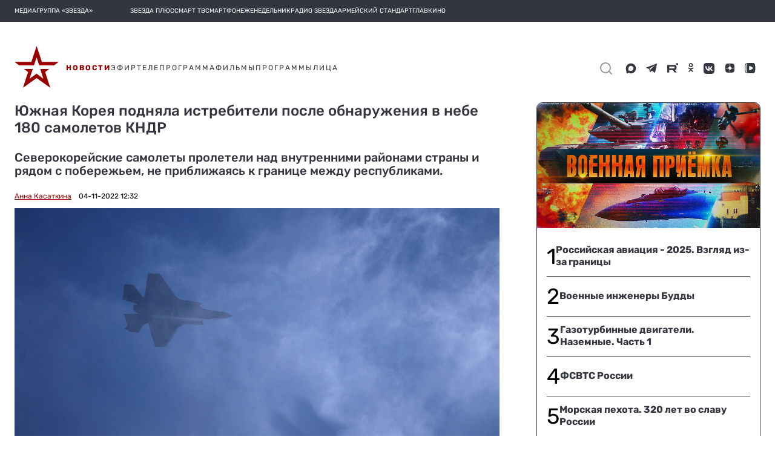

--- FILE ---
content_type: text/html; charset=utf-8
request_url: https://tvzvezda.ru/news/20221141237-BnTd4.html
body_size: 38269
content:
<!DOCTYPE html><html lang="ru" prefix="og: http://ogp.me/ns#" data-beasties-container><head>
  <meta charset="utf-8">
  <meta name="viewport" content="width=device-width, initial-scale=1, maximum-scale=1.0, user-scalable=0">
  <meta name="referrer" content="no-referrer-when-downgrade">
  <meta name="zen-verification" content="S4ZZ0AZltsE3K1OxiysVIaOcKdQLhAcA6dtyG9L5jN9GpugE7RjIFdXiMX1Nb58i">

  <title>Южная Корея подняла истребители после обнаружения в небе 180 самолетов КНДР</title>
  <base href="/static-v2/">

  <link rel="icon" type="image/x-icon" href="favicon.ico">
  <link rel="preconnect" href="https://fonts.googleapis.com">
  <link rel="preconnect" href="https://fonts.gstatic.com" crossorigin>
  <style>@font-face{font-family:'Roboto';font-style:normal;font-weight:300;font-stretch:100%;font-display:swap;src:url(https://fonts.gstatic.com/s/roboto/v50/KFO7CnqEu92Fr1ME7kSn66aGLdTylUAMa3GUBGEe.woff2) format('woff2');unicode-range:U+0460-052F, U+1C80-1C8A, U+20B4, U+2DE0-2DFF, U+A640-A69F, U+FE2E-FE2F;}@font-face{font-family:'Roboto';font-style:normal;font-weight:300;font-stretch:100%;font-display:swap;src:url(https://fonts.gstatic.com/s/roboto/v50/KFO7CnqEu92Fr1ME7kSn66aGLdTylUAMa3iUBGEe.woff2) format('woff2');unicode-range:U+0301, U+0400-045F, U+0490-0491, U+04B0-04B1, U+2116;}@font-face{font-family:'Roboto';font-style:normal;font-weight:300;font-stretch:100%;font-display:swap;src:url(https://fonts.gstatic.com/s/roboto/v50/KFO7CnqEu92Fr1ME7kSn66aGLdTylUAMa3CUBGEe.woff2) format('woff2');unicode-range:U+1F00-1FFF;}@font-face{font-family:'Roboto';font-style:normal;font-weight:300;font-stretch:100%;font-display:swap;src:url(https://fonts.gstatic.com/s/roboto/v50/KFO7CnqEu92Fr1ME7kSn66aGLdTylUAMa3-UBGEe.woff2) format('woff2');unicode-range:U+0370-0377, U+037A-037F, U+0384-038A, U+038C, U+038E-03A1, U+03A3-03FF;}@font-face{font-family:'Roboto';font-style:normal;font-weight:300;font-stretch:100%;font-display:swap;src:url(https://fonts.gstatic.com/s/roboto/v50/KFO7CnqEu92Fr1ME7kSn66aGLdTylUAMawCUBGEe.woff2) format('woff2');unicode-range:U+0302-0303, U+0305, U+0307-0308, U+0310, U+0312, U+0315, U+031A, U+0326-0327, U+032C, U+032F-0330, U+0332-0333, U+0338, U+033A, U+0346, U+034D, U+0391-03A1, U+03A3-03A9, U+03B1-03C9, U+03D1, U+03D5-03D6, U+03F0-03F1, U+03F4-03F5, U+2016-2017, U+2034-2038, U+203C, U+2040, U+2043, U+2047, U+2050, U+2057, U+205F, U+2070-2071, U+2074-208E, U+2090-209C, U+20D0-20DC, U+20E1, U+20E5-20EF, U+2100-2112, U+2114-2115, U+2117-2121, U+2123-214F, U+2190, U+2192, U+2194-21AE, U+21B0-21E5, U+21F1-21F2, U+21F4-2211, U+2213-2214, U+2216-22FF, U+2308-230B, U+2310, U+2319, U+231C-2321, U+2336-237A, U+237C, U+2395, U+239B-23B7, U+23D0, U+23DC-23E1, U+2474-2475, U+25AF, U+25B3, U+25B7, U+25BD, U+25C1, U+25CA, U+25CC, U+25FB, U+266D-266F, U+27C0-27FF, U+2900-2AFF, U+2B0E-2B11, U+2B30-2B4C, U+2BFE, U+3030, U+FF5B, U+FF5D, U+1D400-1D7FF, U+1EE00-1EEFF;}@font-face{font-family:'Roboto';font-style:normal;font-weight:300;font-stretch:100%;font-display:swap;src:url(https://fonts.gstatic.com/s/roboto/v50/KFO7CnqEu92Fr1ME7kSn66aGLdTylUAMaxKUBGEe.woff2) format('woff2');unicode-range:U+0001-000C, U+000E-001F, U+007F-009F, U+20DD-20E0, U+20E2-20E4, U+2150-218F, U+2190, U+2192, U+2194-2199, U+21AF, U+21E6-21F0, U+21F3, U+2218-2219, U+2299, U+22C4-22C6, U+2300-243F, U+2440-244A, U+2460-24FF, U+25A0-27BF, U+2800-28FF, U+2921-2922, U+2981, U+29BF, U+29EB, U+2B00-2BFF, U+4DC0-4DFF, U+FFF9-FFFB, U+10140-1018E, U+10190-1019C, U+101A0, U+101D0-101FD, U+102E0-102FB, U+10E60-10E7E, U+1D2C0-1D2D3, U+1D2E0-1D37F, U+1F000-1F0FF, U+1F100-1F1AD, U+1F1E6-1F1FF, U+1F30D-1F30F, U+1F315, U+1F31C, U+1F31E, U+1F320-1F32C, U+1F336, U+1F378, U+1F37D, U+1F382, U+1F393-1F39F, U+1F3A7-1F3A8, U+1F3AC-1F3AF, U+1F3C2, U+1F3C4-1F3C6, U+1F3CA-1F3CE, U+1F3D4-1F3E0, U+1F3ED, U+1F3F1-1F3F3, U+1F3F5-1F3F7, U+1F408, U+1F415, U+1F41F, U+1F426, U+1F43F, U+1F441-1F442, U+1F444, U+1F446-1F449, U+1F44C-1F44E, U+1F453, U+1F46A, U+1F47D, U+1F4A3, U+1F4B0, U+1F4B3, U+1F4B9, U+1F4BB, U+1F4BF, U+1F4C8-1F4CB, U+1F4D6, U+1F4DA, U+1F4DF, U+1F4E3-1F4E6, U+1F4EA-1F4ED, U+1F4F7, U+1F4F9-1F4FB, U+1F4FD-1F4FE, U+1F503, U+1F507-1F50B, U+1F50D, U+1F512-1F513, U+1F53E-1F54A, U+1F54F-1F5FA, U+1F610, U+1F650-1F67F, U+1F687, U+1F68D, U+1F691, U+1F694, U+1F698, U+1F6AD, U+1F6B2, U+1F6B9-1F6BA, U+1F6BC, U+1F6C6-1F6CF, U+1F6D3-1F6D7, U+1F6E0-1F6EA, U+1F6F0-1F6F3, U+1F6F7-1F6FC, U+1F700-1F7FF, U+1F800-1F80B, U+1F810-1F847, U+1F850-1F859, U+1F860-1F887, U+1F890-1F8AD, U+1F8B0-1F8BB, U+1F8C0-1F8C1, U+1F900-1F90B, U+1F93B, U+1F946, U+1F984, U+1F996, U+1F9E9, U+1FA00-1FA6F, U+1FA70-1FA7C, U+1FA80-1FA89, U+1FA8F-1FAC6, U+1FACE-1FADC, U+1FADF-1FAE9, U+1FAF0-1FAF8, U+1FB00-1FBFF;}@font-face{font-family:'Roboto';font-style:normal;font-weight:300;font-stretch:100%;font-display:swap;src:url(https://fonts.gstatic.com/s/roboto/v50/KFO7CnqEu92Fr1ME7kSn66aGLdTylUAMa3OUBGEe.woff2) format('woff2');unicode-range:U+0102-0103, U+0110-0111, U+0128-0129, U+0168-0169, U+01A0-01A1, U+01AF-01B0, U+0300-0301, U+0303-0304, U+0308-0309, U+0323, U+0329, U+1EA0-1EF9, U+20AB;}@font-face{font-family:'Roboto';font-style:normal;font-weight:300;font-stretch:100%;font-display:swap;src:url(https://fonts.gstatic.com/s/roboto/v50/KFO7CnqEu92Fr1ME7kSn66aGLdTylUAMa3KUBGEe.woff2) format('woff2');unicode-range:U+0100-02BA, U+02BD-02C5, U+02C7-02CC, U+02CE-02D7, U+02DD-02FF, U+0304, U+0308, U+0329, U+1D00-1DBF, U+1E00-1E9F, U+1EF2-1EFF, U+2020, U+20A0-20AB, U+20AD-20C0, U+2113, U+2C60-2C7F, U+A720-A7FF;}@font-face{font-family:'Roboto';font-style:normal;font-weight:300;font-stretch:100%;font-display:swap;src:url(https://fonts.gstatic.com/s/roboto/v50/KFO7CnqEu92Fr1ME7kSn66aGLdTylUAMa3yUBA.woff2) format('woff2');unicode-range:U+0000-00FF, U+0131, U+0152-0153, U+02BB-02BC, U+02C6, U+02DA, U+02DC, U+0304, U+0308, U+0329, U+2000-206F, U+20AC, U+2122, U+2191, U+2193, U+2212, U+2215, U+FEFF, U+FFFD;}@font-face{font-family:'Roboto';font-style:normal;font-weight:400;font-stretch:100%;font-display:swap;src:url(https://fonts.gstatic.com/s/roboto/v50/KFO7CnqEu92Fr1ME7kSn66aGLdTylUAMa3GUBGEe.woff2) format('woff2');unicode-range:U+0460-052F, U+1C80-1C8A, U+20B4, U+2DE0-2DFF, U+A640-A69F, U+FE2E-FE2F;}@font-face{font-family:'Roboto';font-style:normal;font-weight:400;font-stretch:100%;font-display:swap;src:url(https://fonts.gstatic.com/s/roboto/v50/KFO7CnqEu92Fr1ME7kSn66aGLdTylUAMa3iUBGEe.woff2) format('woff2');unicode-range:U+0301, U+0400-045F, U+0490-0491, U+04B0-04B1, U+2116;}@font-face{font-family:'Roboto';font-style:normal;font-weight:400;font-stretch:100%;font-display:swap;src:url(https://fonts.gstatic.com/s/roboto/v50/KFO7CnqEu92Fr1ME7kSn66aGLdTylUAMa3CUBGEe.woff2) format('woff2');unicode-range:U+1F00-1FFF;}@font-face{font-family:'Roboto';font-style:normal;font-weight:400;font-stretch:100%;font-display:swap;src:url(https://fonts.gstatic.com/s/roboto/v50/KFO7CnqEu92Fr1ME7kSn66aGLdTylUAMa3-UBGEe.woff2) format('woff2');unicode-range:U+0370-0377, U+037A-037F, U+0384-038A, U+038C, U+038E-03A1, U+03A3-03FF;}@font-face{font-family:'Roboto';font-style:normal;font-weight:400;font-stretch:100%;font-display:swap;src:url(https://fonts.gstatic.com/s/roboto/v50/KFO7CnqEu92Fr1ME7kSn66aGLdTylUAMawCUBGEe.woff2) format('woff2');unicode-range:U+0302-0303, U+0305, U+0307-0308, U+0310, U+0312, U+0315, U+031A, U+0326-0327, U+032C, U+032F-0330, U+0332-0333, U+0338, U+033A, U+0346, U+034D, U+0391-03A1, U+03A3-03A9, U+03B1-03C9, U+03D1, U+03D5-03D6, U+03F0-03F1, U+03F4-03F5, U+2016-2017, U+2034-2038, U+203C, U+2040, U+2043, U+2047, U+2050, U+2057, U+205F, U+2070-2071, U+2074-208E, U+2090-209C, U+20D0-20DC, U+20E1, U+20E5-20EF, U+2100-2112, U+2114-2115, U+2117-2121, U+2123-214F, U+2190, U+2192, U+2194-21AE, U+21B0-21E5, U+21F1-21F2, U+21F4-2211, U+2213-2214, U+2216-22FF, U+2308-230B, U+2310, U+2319, U+231C-2321, U+2336-237A, U+237C, U+2395, U+239B-23B7, U+23D0, U+23DC-23E1, U+2474-2475, U+25AF, U+25B3, U+25B7, U+25BD, U+25C1, U+25CA, U+25CC, U+25FB, U+266D-266F, U+27C0-27FF, U+2900-2AFF, U+2B0E-2B11, U+2B30-2B4C, U+2BFE, U+3030, U+FF5B, U+FF5D, U+1D400-1D7FF, U+1EE00-1EEFF;}@font-face{font-family:'Roboto';font-style:normal;font-weight:400;font-stretch:100%;font-display:swap;src:url(https://fonts.gstatic.com/s/roboto/v50/KFO7CnqEu92Fr1ME7kSn66aGLdTylUAMaxKUBGEe.woff2) format('woff2');unicode-range:U+0001-000C, U+000E-001F, U+007F-009F, U+20DD-20E0, U+20E2-20E4, U+2150-218F, U+2190, U+2192, U+2194-2199, U+21AF, U+21E6-21F0, U+21F3, U+2218-2219, U+2299, U+22C4-22C6, U+2300-243F, U+2440-244A, U+2460-24FF, U+25A0-27BF, U+2800-28FF, U+2921-2922, U+2981, U+29BF, U+29EB, U+2B00-2BFF, U+4DC0-4DFF, U+FFF9-FFFB, U+10140-1018E, U+10190-1019C, U+101A0, U+101D0-101FD, U+102E0-102FB, U+10E60-10E7E, U+1D2C0-1D2D3, U+1D2E0-1D37F, U+1F000-1F0FF, U+1F100-1F1AD, U+1F1E6-1F1FF, U+1F30D-1F30F, U+1F315, U+1F31C, U+1F31E, U+1F320-1F32C, U+1F336, U+1F378, U+1F37D, U+1F382, U+1F393-1F39F, U+1F3A7-1F3A8, U+1F3AC-1F3AF, U+1F3C2, U+1F3C4-1F3C6, U+1F3CA-1F3CE, U+1F3D4-1F3E0, U+1F3ED, U+1F3F1-1F3F3, U+1F3F5-1F3F7, U+1F408, U+1F415, U+1F41F, U+1F426, U+1F43F, U+1F441-1F442, U+1F444, U+1F446-1F449, U+1F44C-1F44E, U+1F453, U+1F46A, U+1F47D, U+1F4A3, U+1F4B0, U+1F4B3, U+1F4B9, U+1F4BB, U+1F4BF, U+1F4C8-1F4CB, U+1F4D6, U+1F4DA, U+1F4DF, U+1F4E3-1F4E6, U+1F4EA-1F4ED, U+1F4F7, U+1F4F9-1F4FB, U+1F4FD-1F4FE, U+1F503, U+1F507-1F50B, U+1F50D, U+1F512-1F513, U+1F53E-1F54A, U+1F54F-1F5FA, U+1F610, U+1F650-1F67F, U+1F687, U+1F68D, U+1F691, U+1F694, U+1F698, U+1F6AD, U+1F6B2, U+1F6B9-1F6BA, U+1F6BC, U+1F6C6-1F6CF, U+1F6D3-1F6D7, U+1F6E0-1F6EA, U+1F6F0-1F6F3, U+1F6F7-1F6FC, U+1F700-1F7FF, U+1F800-1F80B, U+1F810-1F847, U+1F850-1F859, U+1F860-1F887, U+1F890-1F8AD, U+1F8B0-1F8BB, U+1F8C0-1F8C1, U+1F900-1F90B, U+1F93B, U+1F946, U+1F984, U+1F996, U+1F9E9, U+1FA00-1FA6F, U+1FA70-1FA7C, U+1FA80-1FA89, U+1FA8F-1FAC6, U+1FACE-1FADC, U+1FADF-1FAE9, U+1FAF0-1FAF8, U+1FB00-1FBFF;}@font-face{font-family:'Roboto';font-style:normal;font-weight:400;font-stretch:100%;font-display:swap;src:url(https://fonts.gstatic.com/s/roboto/v50/KFO7CnqEu92Fr1ME7kSn66aGLdTylUAMa3OUBGEe.woff2) format('woff2');unicode-range:U+0102-0103, U+0110-0111, U+0128-0129, U+0168-0169, U+01A0-01A1, U+01AF-01B0, U+0300-0301, U+0303-0304, U+0308-0309, U+0323, U+0329, U+1EA0-1EF9, U+20AB;}@font-face{font-family:'Roboto';font-style:normal;font-weight:400;font-stretch:100%;font-display:swap;src:url(https://fonts.gstatic.com/s/roboto/v50/KFO7CnqEu92Fr1ME7kSn66aGLdTylUAMa3KUBGEe.woff2) format('woff2');unicode-range:U+0100-02BA, U+02BD-02C5, U+02C7-02CC, U+02CE-02D7, U+02DD-02FF, U+0304, U+0308, U+0329, U+1D00-1DBF, U+1E00-1E9F, U+1EF2-1EFF, U+2020, U+20A0-20AB, U+20AD-20C0, U+2113, U+2C60-2C7F, U+A720-A7FF;}@font-face{font-family:'Roboto';font-style:normal;font-weight:400;font-stretch:100%;font-display:swap;src:url(https://fonts.gstatic.com/s/roboto/v50/KFO7CnqEu92Fr1ME7kSn66aGLdTylUAMa3yUBA.woff2) format('woff2');unicode-range:U+0000-00FF, U+0131, U+0152-0153, U+02BB-02BC, U+02C6, U+02DA, U+02DC, U+0304, U+0308, U+0329, U+2000-206F, U+20AC, U+2122, U+2191, U+2193, U+2212, U+2215, U+FEFF, U+FFFD;}@font-face{font-family:'Roboto';font-style:normal;font-weight:500;font-stretch:100%;font-display:swap;src:url(https://fonts.gstatic.com/s/roboto/v50/KFO7CnqEu92Fr1ME7kSn66aGLdTylUAMa3GUBGEe.woff2) format('woff2');unicode-range:U+0460-052F, U+1C80-1C8A, U+20B4, U+2DE0-2DFF, U+A640-A69F, U+FE2E-FE2F;}@font-face{font-family:'Roboto';font-style:normal;font-weight:500;font-stretch:100%;font-display:swap;src:url(https://fonts.gstatic.com/s/roboto/v50/KFO7CnqEu92Fr1ME7kSn66aGLdTylUAMa3iUBGEe.woff2) format('woff2');unicode-range:U+0301, U+0400-045F, U+0490-0491, U+04B0-04B1, U+2116;}@font-face{font-family:'Roboto';font-style:normal;font-weight:500;font-stretch:100%;font-display:swap;src:url(https://fonts.gstatic.com/s/roboto/v50/KFO7CnqEu92Fr1ME7kSn66aGLdTylUAMa3CUBGEe.woff2) format('woff2');unicode-range:U+1F00-1FFF;}@font-face{font-family:'Roboto';font-style:normal;font-weight:500;font-stretch:100%;font-display:swap;src:url(https://fonts.gstatic.com/s/roboto/v50/KFO7CnqEu92Fr1ME7kSn66aGLdTylUAMa3-UBGEe.woff2) format('woff2');unicode-range:U+0370-0377, U+037A-037F, U+0384-038A, U+038C, U+038E-03A1, U+03A3-03FF;}@font-face{font-family:'Roboto';font-style:normal;font-weight:500;font-stretch:100%;font-display:swap;src:url(https://fonts.gstatic.com/s/roboto/v50/KFO7CnqEu92Fr1ME7kSn66aGLdTylUAMawCUBGEe.woff2) format('woff2');unicode-range:U+0302-0303, U+0305, U+0307-0308, U+0310, U+0312, U+0315, U+031A, U+0326-0327, U+032C, U+032F-0330, U+0332-0333, U+0338, U+033A, U+0346, U+034D, U+0391-03A1, U+03A3-03A9, U+03B1-03C9, U+03D1, U+03D5-03D6, U+03F0-03F1, U+03F4-03F5, U+2016-2017, U+2034-2038, U+203C, U+2040, U+2043, U+2047, U+2050, U+2057, U+205F, U+2070-2071, U+2074-208E, U+2090-209C, U+20D0-20DC, U+20E1, U+20E5-20EF, U+2100-2112, U+2114-2115, U+2117-2121, U+2123-214F, U+2190, U+2192, U+2194-21AE, U+21B0-21E5, U+21F1-21F2, U+21F4-2211, U+2213-2214, U+2216-22FF, U+2308-230B, U+2310, U+2319, U+231C-2321, U+2336-237A, U+237C, U+2395, U+239B-23B7, U+23D0, U+23DC-23E1, U+2474-2475, U+25AF, U+25B3, U+25B7, U+25BD, U+25C1, U+25CA, U+25CC, U+25FB, U+266D-266F, U+27C0-27FF, U+2900-2AFF, U+2B0E-2B11, U+2B30-2B4C, U+2BFE, U+3030, U+FF5B, U+FF5D, U+1D400-1D7FF, U+1EE00-1EEFF;}@font-face{font-family:'Roboto';font-style:normal;font-weight:500;font-stretch:100%;font-display:swap;src:url(https://fonts.gstatic.com/s/roboto/v50/KFO7CnqEu92Fr1ME7kSn66aGLdTylUAMaxKUBGEe.woff2) format('woff2');unicode-range:U+0001-000C, U+000E-001F, U+007F-009F, U+20DD-20E0, U+20E2-20E4, U+2150-218F, U+2190, U+2192, U+2194-2199, U+21AF, U+21E6-21F0, U+21F3, U+2218-2219, U+2299, U+22C4-22C6, U+2300-243F, U+2440-244A, U+2460-24FF, U+25A0-27BF, U+2800-28FF, U+2921-2922, U+2981, U+29BF, U+29EB, U+2B00-2BFF, U+4DC0-4DFF, U+FFF9-FFFB, U+10140-1018E, U+10190-1019C, U+101A0, U+101D0-101FD, U+102E0-102FB, U+10E60-10E7E, U+1D2C0-1D2D3, U+1D2E0-1D37F, U+1F000-1F0FF, U+1F100-1F1AD, U+1F1E6-1F1FF, U+1F30D-1F30F, U+1F315, U+1F31C, U+1F31E, U+1F320-1F32C, U+1F336, U+1F378, U+1F37D, U+1F382, U+1F393-1F39F, U+1F3A7-1F3A8, U+1F3AC-1F3AF, U+1F3C2, U+1F3C4-1F3C6, U+1F3CA-1F3CE, U+1F3D4-1F3E0, U+1F3ED, U+1F3F1-1F3F3, U+1F3F5-1F3F7, U+1F408, U+1F415, U+1F41F, U+1F426, U+1F43F, U+1F441-1F442, U+1F444, U+1F446-1F449, U+1F44C-1F44E, U+1F453, U+1F46A, U+1F47D, U+1F4A3, U+1F4B0, U+1F4B3, U+1F4B9, U+1F4BB, U+1F4BF, U+1F4C8-1F4CB, U+1F4D6, U+1F4DA, U+1F4DF, U+1F4E3-1F4E6, U+1F4EA-1F4ED, U+1F4F7, U+1F4F9-1F4FB, U+1F4FD-1F4FE, U+1F503, U+1F507-1F50B, U+1F50D, U+1F512-1F513, U+1F53E-1F54A, U+1F54F-1F5FA, U+1F610, U+1F650-1F67F, U+1F687, U+1F68D, U+1F691, U+1F694, U+1F698, U+1F6AD, U+1F6B2, U+1F6B9-1F6BA, U+1F6BC, U+1F6C6-1F6CF, U+1F6D3-1F6D7, U+1F6E0-1F6EA, U+1F6F0-1F6F3, U+1F6F7-1F6FC, U+1F700-1F7FF, U+1F800-1F80B, U+1F810-1F847, U+1F850-1F859, U+1F860-1F887, U+1F890-1F8AD, U+1F8B0-1F8BB, U+1F8C0-1F8C1, U+1F900-1F90B, U+1F93B, U+1F946, U+1F984, U+1F996, U+1F9E9, U+1FA00-1FA6F, U+1FA70-1FA7C, U+1FA80-1FA89, U+1FA8F-1FAC6, U+1FACE-1FADC, U+1FADF-1FAE9, U+1FAF0-1FAF8, U+1FB00-1FBFF;}@font-face{font-family:'Roboto';font-style:normal;font-weight:500;font-stretch:100%;font-display:swap;src:url(https://fonts.gstatic.com/s/roboto/v50/KFO7CnqEu92Fr1ME7kSn66aGLdTylUAMa3OUBGEe.woff2) format('woff2');unicode-range:U+0102-0103, U+0110-0111, U+0128-0129, U+0168-0169, U+01A0-01A1, U+01AF-01B0, U+0300-0301, U+0303-0304, U+0308-0309, U+0323, U+0329, U+1EA0-1EF9, U+20AB;}@font-face{font-family:'Roboto';font-style:normal;font-weight:500;font-stretch:100%;font-display:swap;src:url(https://fonts.gstatic.com/s/roboto/v50/KFO7CnqEu92Fr1ME7kSn66aGLdTylUAMa3KUBGEe.woff2) format('woff2');unicode-range:U+0100-02BA, U+02BD-02C5, U+02C7-02CC, U+02CE-02D7, U+02DD-02FF, U+0304, U+0308, U+0329, U+1D00-1DBF, U+1E00-1E9F, U+1EF2-1EFF, U+2020, U+20A0-20AB, U+20AD-20C0, U+2113, U+2C60-2C7F, U+A720-A7FF;}@font-face{font-family:'Roboto';font-style:normal;font-weight:500;font-stretch:100%;font-display:swap;src:url(https://fonts.gstatic.com/s/roboto/v50/KFO7CnqEu92Fr1ME7kSn66aGLdTylUAMa3yUBA.woff2) format('woff2');unicode-range:U+0000-00FF, U+0131, U+0152-0153, U+02BB-02BC, U+02C6, U+02DA, U+02DC, U+0304, U+0308, U+0329, U+2000-206F, U+20AC, U+2122, U+2191, U+2193, U+2212, U+2215, U+FEFF, U+FFFD;}</style>
  <style>@font-face{font-family:'Material Icons';font-style:normal;font-weight:400;src:url(https://fonts.gstatic.com/s/materialicons/v145/flUhRq6tzZclQEJ-Vdg-IuiaDsNc.woff2) format('woff2');}.material-icons{font-family:'Material Icons';font-weight:normal;font-style:normal;font-size:24px;line-height:1;letter-spacing:normal;text-transform:none;display:inline-block;white-space:nowrap;word-wrap:normal;direction:ltr;-webkit-font-feature-settings:'liga';-webkit-font-smoothing:antialiased;}</style>
  <style>@font-face{font-family:'Rubik';font-style:normal;font-weight:400;font-display:swap;src:url(https://fonts.gstatic.com/s/rubik/v31/iJWKBXyIfDnIV7nErXyi0A.woff2) format('woff2');unicode-range:U+0600-06FF, U+0750-077F, U+0870-088E, U+0890-0891, U+0897-08E1, U+08E3-08FF, U+200C-200E, U+2010-2011, U+204F, U+2E41, U+FB50-FDFF, U+FE70-FE74, U+FE76-FEFC, U+102E0-102FB, U+10E60-10E7E, U+10EC2-10EC4, U+10EFC-10EFF, U+1EE00-1EE03, U+1EE05-1EE1F, U+1EE21-1EE22, U+1EE24, U+1EE27, U+1EE29-1EE32, U+1EE34-1EE37, U+1EE39, U+1EE3B, U+1EE42, U+1EE47, U+1EE49, U+1EE4B, U+1EE4D-1EE4F, U+1EE51-1EE52, U+1EE54, U+1EE57, U+1EE59, U+1EE5B, U+1EE5D, U+1EE5F, U+1EE61-1EE62, U+1EE64, U+1EE67-1EE6A, U+1EE6C-1EE72, U+1EE74-1EE77, U+1EE79-1EE7C, U+1EE7E, U+1EE80-1EE89, U+1EE8B-1EE9B, U+1EEA1-1EEA3, U+1EEA5-1EEA9, U+1EEAB-1EEBB, U+1EEF0-1EEF1;}@font-face{font-family:'Rubik';font-style:normal;font-weight:400;font-display:swap;src:url(https://fonts.gstatic.com/s/rubik/v31/iJWKBXyIfDnIV7nMrXyi0A.woff2) format('woff2');unicode-range:U+0460-052F, U+1C80-1C8A, U+20B4, U+2DE0-2DFF, U+A640-A69F, U+FE2E-FE2F;}@font-face{font-family:'Rubik';font-style:normal;font-weight:400;font-display:swap;src:url(https://fonts.gstatic.com/s/rubik/v31/iJWKBXyIfDnIV7nFrXyi0A.woff2) format('woff2');unicode-range:U+0301, U+0400-045F, U+0490-0491, U+04B0-04B1, U+2116;}@font-face{font-family:'Rubik';font-style:normal;font-weight:400;font-display:swap;src:url(https://fonts.gstatic.com/s/rubik/v31/iJWKBXyIfDnIV7nDrXyi0A.woff2) format('woff2');unicode-range:U+0307-0308, U+0590-05FF, U+200C-2010, U+20AA, U+25CC, U+FB1D-FB4F;}@font-face{font-family:'Rubik';font-style:normal;font-weight:400;font-display:swap;src:url(https://fonts.gstatic.com/s/rubik/v31/iJWKBXyIfDnIV7nPrXyi0A.woff2) format('woff2');unicode-range:U+0100-02BA, U+02BD-02C5, U+02C7-02CC, U+02CE-02D7, U+02DD-02FF, U+0304, U+0308, U+0329, U+1D00-1DBF, U+1E00-1E9F, U+1EF2-1EFF, U+2020, U+20A0-20AB, U+20AD-20C0, U+2113, U+2C60-2C7F, U+A720-A7FF;}@font-face{font-family:'Rubik';font-style:normal;font-weight:400;font-display:swap;src:url(https://fonts.gstatic.com/s/rubik/v31/iJWKBXyIfDnIV7nBrXw.woff2) format('woff2');unicode-range:U+0000-00FF, U+0131, U+0152-0153, U+02BB-02BC, U+02C6, U+02DA, U+02DC, U+0304, U+0308, U+0329, U+2000-206F, U+20AC, U+2122, U+2191, U+2193, U+2212, U+2215, U+FEFF, U+FFFD;}@font-face{font-family:'Rubik';font-style:normal;font-weight:500;font-display:swap;src:url(https://fonts.gstatic.com/s/rubik/v31/iJWKBXyIfDnIV7nErXyi0A.woff2) format('woff2');unicode-range:U+0600-06FF, U+0750-077F, U+0870-088E, U+0890-0891, U+0897-08E1, U+08E3-08FF, U+200C-200E, U+2010-2011, U+204F, U+2E41, U+FB50-FDFF, U+FE70-FE74, U+FE76-FEFC, U+102E0-102FB, U+10E60-10E7E, U+10EC2-10EC4, U+10EFC-10EFF, U+1EE00-1EE03, U+1EE05-1EE1F, U+1EE21-1EE22, U+1EE24, U+1EE27, U+1EE29-1EE32, U+1EE34-1EE37, U+1EE39, U+1EE3B, U+1EE42, U+1EE47, U+1EE49, U+1EE4B, U+1EE4D-1EE4F, U+1EE51-1EE52, U+1EE54, U+1EE57, U+1EE59, U+1EE5B, U+1EE5D, U+1EE5F, U+1EE61-1EE62, U+1EE64, U+1EE67-1EE6A, U+1EE6C-1EE72, U+1EE74-1EE77, U+1EE79-1EE7C, U+1EE7E, U+1EE80-1EE89, U+1EE8B-1EE9B, U+1EEA1-1EEA3, U+1EEA5-1EEA9, U+1EEAB-1EEBB, U+1EEF0-1EEF1;}@font-face{font-family:'Rubik';font-style:normal;font-weight:500;font-display:swap;src:url(https://fonts.gstatic.com/s/rubik/v31/iJWKBXyIfDnIV7nMrXyi0A.woff2) format('woff2');unicode-range:U+0460-052F, U+1C80-1C8A, U+20B4, U+2DE0-2DFF, U+A640-A69F, U+FE2E-FE2F;}@font-face{font-family:'Rubik';font-style:normal;font-weight:500;font-display:swap;src:url(https://fonts.gstatic.com/s/rubik/v31/iJWKBXyIfDnIV7nFrXyi0A.woff2) format('woff2');unicode-range:U+0301, U+0400-045F, U+0490-0491, U+04B0-04B1, U+2116;}@font-face{font-family:'Rubik';font-style:normal;font-weight:500;font-display:swap;src:url(https://fonts.gstatic.com/s/rubik/v31/iJWKBXyIfDnIV7nDrXyi0A.woff2) format('woff2');unicode-range:U+0307-0308, U+0590-05FF, U+200C-2010, U+20AA, U+25CC, U+FB1D-FB4F;}@font-face{font-family:'Rubik';font-style:normal;font-weight:500;font-display:swap;src:url(https://fonts.gstatic.com/s/rubik/v31/iJWKBXyIfDnIV7nPrXyi0A.woff2) format('woff2');unicode-range:U+0100-02BA, U+02BD-02C5, U+02C7-02CC, U+02CE-02D7, U+02DD-02FF, U+0304, U+0308, U+0329, U+1D00-1DBF, U+1E00-1E9F, U+1EF2-1EFF, U+2020, U+20A0-20AB, U+20AD-20C0, U+2113, U+2C60-2C7F, U+A720-A7FF;}@font-face{font-family:'Rubik';font-style:normal;font-weight:500;font-display:swap;src:url(https://fonts.gstatic.com/s/rubik/v31/iJWKBXyIfDnIV7nBrXw.woff2) format('woff2');unicode-range:U+0000-00FF, U+0131, U+0152-0153, U+02BB-02BC, U+02C6, U+02DA, U+02DC, U+0304, U+0308, U+0329, U+2000-206F, U+20AC, U+2122, U+2191, U+2193, U+2212, U+2215, U+FEFF, U+FFFD;}@font-face{font-family:'Rubik';font-style:normal;font-weight:700;font-display:swap;src:url(https://fonts.gstatic.com/s/rubik/v31/iJWKBXyIfDnIV7nErXyi0A.woff2) format('woff2');unicode-range:U+0600-06FF, U+0750-077F, U+0870-088E, U+0890-0891, U+0897-08E1, U+08E3-08FF, U+200C-200E, U+2010-2011, U+204F, U+2E41, U+FB50-FDFF, U+FE70-FE74, U+FE76-FEFC, U+102E0-102FB, U+10E60-10E7E, U+10EC2-10EC4, U+10EFC-10EFF, U+1EE00-1EE03, U+1EE05-1EE1F, U+1EE21-1EE22, U+1EE24, U+1EE27, U+1EE29-1EE32, U+1EE34-1EE37, U+1EE39, U+1EE3B, U+1EE42, U+1EE47, U+1EE49, U+1EE4B, U+1EE4D-1EE4F, U+1EE51-1EE52, U+1EE54, U+1EE57, U+1EE59, U+1EE5B, U+1EE5D, U+1EE5F, U+1EE61-1EE62, U+1EE64, U+1EE67-1EE6A, U+1EE6C-1EE72, U+1EE74-1EE77, U+1EE79-1EE7C, U+1EE7E, U+1EE80-1EE89, U+1EE8B-1EE9B, U+1EEA1-1EEA3, U+1EEA5-1EEA9, U+1EEAB-1EEBB, U+1EEF0-1EEF1;}@font-face{font-family:'Rubik';font-style:normal;font-weight:700;font-display:swap;src:url(https://fonts.gstatic.com/s/rubik/v31/iJWKBXyIfDnIV7nMrXyi0A.woff2) format('woff2');unicode-range:U+0460-052F, U+1C80-1C8A, U+20B4, U+2DE0-2DFF, U+A640-A69F, U+FE2E-FE2F;}@font-face{font-family:'Rubik';font-style:normal;font-weight:700;font-display:swap;src:url(https://fonts.gstatic.com/s/rubik/v31/iJWKBXyIfDnIV7nFrXyi0A.woff2) format('woff2');unicode-range:U+0301, U+0400-045F, U+0490-0491, U+04B0-04B1, U+2116;}@font-face{font-family:'Rubik';font-style:normal;font-weight:700;font-display:swap;src:url(https://fonts.gstatic.com/s/rubik/v31/iJWKBXyIfDnIV7nDrXyi0A.woff2) format('woff2');unicode-range:U+0307-0308, U+0590-05FF, U+200C-2010, U+20AA, U+25CC, U+FB1D-FB4F;}@font-face{font-family:'Rubik';font-style:normal;font-weight:700;font-display:swap;src:url(https://fonts.gstatic.com/s/rubik/v31/iJWKBXyIfDnIV7nPrXyi0A.woff2) format('woff2');unicode-range:U+0100-02BA, U+02BD-02C5, U+02C7-02CC, U+02CE-02D7, U+02DD-02FF, U+0304, U+0308, U+0329, U+1D00-1DBF, U+1E00-1E9F, U+1EF2-1EFF, U+2020, U+20A0-20AB, U+20AD-20C0, U+2113, U+2C60-2C7F, U+A720-A7FF;}@font-face{font-family:'Rubik';font-style:normal;font-weight:700;font-display:swap;src:url(https://fonts.gstatic.com/s/rubik/v31/iJWKBXyIfDnIV7nBrXw.woff2) format('woff2');unicode-range:U+0000-00FF, U+0131, U+0152-0153, U+02BB-02BC, U+02C6, U+02DA, U+02DC, U+0304, U+0308, U+0329, U+2000-206F, U+20AC, U+2122, U+2191, U+2193, U+2212, U+2215, U+FEFF, U+FFFD;}</style>

  <script>!function(n,e){let t=[1920,1366,768,320].find(n=>e>n)||320;n.className="w"+t}(document.documentElement,window.innerWidth);</script>

  <style>.mobile,.w320 .desktop{display:none!important}.w320 .mobile{display:block!important}</style>

  <script>window.yaContextCb = window.yaContextCb || []</script>
  <script src="https://yandex.ru/ads/system/context.js" async></script>
<style>html{--mat-sys-on-surface: initial}:root{--color-blue: #0043EE;--color-red: #9A0000;--color-gray: #D8D8D8;--transition: .3s ease-in-out .1s}.c-red{color:var(--color-red)!important}html,body{display:block;width:100%;height:100%}*{margin:0;padding:0}html{font-size:12px;line-height:1.25}body{font-size:inherit;font-family:Rubik,sans-serif}iframe{border:none;outline:none}h2,.h3{font-weight:500;color:#33353f;margin:0}a,a:visited{text-decoration:none;color:#33353f;cursor:pointer}[hidden]{display:none!important}.m-auto{margin:auto}.mt-0_5{margin-top:.5rem}.mr-1{margin-right:1rem}.mb-1{margin-bottom:1rem}.mt-1_5{margin-top:1.5rem}.mt-2{margin-top:2rem}.mb-2{margin-bottom:2rem}.d-iblock{display:inline-block}.underline{text-decoration:underline}.link-red,.link-red:visited{color:var(--color-red);font-weight:700;text-decoration:none}input{border-radius:0}.w-100{width:100%}.c-pointer{cursor:pointer!important}.b-rounded{border-radius:10px}.content{margin:0 auto;max-width:1300px;padding:0 2rem}#app-version{font-size:10px;color:var(--color-gray)}
</style><link rel="stylesheet" href="styles-6RVMFNVI.css" crossorigin="use-credentials" media="print" onload="this.media='all'"><noscript><link rel="stylesheet" href="styles-6RVMFNVI.css" crossorigin="use-credentials"></noscript><meta property="og:type" content="article"><meta property="og:title" content="Южная Корея подняла истребители после обнаружения в небе 180 самолетов КНДР"><meta property="og:image" content="https://mcdn2.tvzvezda.ru/storage/news_other_images/2022/11/04/647646e248ca44d4ad8c1938b9791bf4.jpg"><meta property="og:url" content="https://tvzvezda.ru/news"><meta property="og:site_name" content="Телеканал «Звезда»"><meta name="description" content="Северокорейские самолеты пролетели над внутренними районами страны и рядом с побережьем, не приближаясь к границе между республиками."><meta name="keywords" content="истребители, Стрельбы, бомбардировщики, КНДР, Южная Корея, Северная Корея, ответ, В ИноСМИ"><meta property="og:description" content="Северокорейские самолеты пролетели над внутренними районами страны и рядом с побережьем, не приближаясь к границе между республиками."><style ng-app-id="tvzvezda">[_nghost-tvzvezda-c2850356816]{position:relative}[_nghost-tvzvezda-c2850356816]   .content[_ngcontent-tvzvezda-c2850356816]{position:relative;margin:20px auto;background:#fff;z-index:2}.w320   [_nghost-tvzvezda-c2850356816]{position:static;left:0;transform:none}.w320   [_nghost-tvzvezda-c2850356816]   .content[_ngcontent-tvzvezda-c2850356816]{margin:0;max-width:none;padding:0 0 48px}.w320   [_nghost-tvzvezda-c2850356816]   .desktop[_ngcontent-tvzvezda-c2850356816]{display:none!important}</style><style ng-app-id="tvzvezda">[_nghost-tvzvezda-c435267882]{position:relative;display:block;padding:12px 0;background:#33353f;z-index:2}.content[_ngcontent-tvzvezda-c435267882]{display:flex;flex-direction:row;flex-wrap:wrap;width:100%;box-sizing:border-box;row-gap:12px;column-gap:2rem}.content[_ngcontent-tvzvezda-c435267882]   a[_ngcontent-tvzvezda-c435267882]{color:#fff;letter-spacing:1px;text-transform:uppercase;text-decoration:none;white-space:nowrap}.w768   [_nghost-tvzvezda-c435267882]{font-size:.85rem}.w768   [_nghost-tvzvezda-c435267882]   a[_ngcontent-tvzvezda-c435267882]{letter-spacing:0}.spacer[_ngcontent-tvzvezda-c435267882]{min-width:5%}</style><style ng-app-id="tvzvezda">[_nghost-tvzvezda-c1009193603]{display:block}.main[_ngcontent-tvzvezda-c1009193603]{display:flex;flex-direction:row;justify-content:space-between;align-items:center;background:#33353f}.items[_ngcontent-tvzvezda-c1009193603]{display:flex;flex-direction:column;justify-content:space-between;width:100%;background:#33353fcc}a[_ngcontent-tvzvezda-c1009193603]{padding:10px 20px;color:#fff;letter-spacing:2px;text-transform:uppercase;text-decoration:none;white-space:nowrap}.rotate[_ngcontent-tvzvezda-c1009193603]{transform:rotate(180deg)}</style><style ng-app-id="tvzvezda">[_nghost-tvzvezda-c1077583603]{display:block;padding:1rem 1.2rem;border-top:1px solid var(--color-red);border-bottom:1px solid var(--color-red)}.h3[_ngcontent-tvzvezda-c1077583603]{font-weight:400;text-transform:uppercase}</style><style ng-app-id="tvzvezda">[_nghost-tvzvezda-c3589915727]{display:flex;align-items:center;justify-content:space-between;max-width:1260px;margin:auto;padding:20px 0;box-sizing:border-box;background:#fff;z-index:2}.menu[_ngcontent-tvzvezda-c3589915727]{display:flex;align-items:center}.logo[_ngcontent-tvzvezda-c3589915727]{margin-right:2rem}.links[_ngcontent-tvzvezda-c3589915727]{display:flex;flex-wrap:wrap;column-gap:2rem}.share[_ngcontent-tvzvezda-c3589915727]{display:flex;height:100%;align-items:center;justify-content:flex-end}.w768   [_nghost-tvzvezda-c3589915727]   .logo[_ngcontent-tvzvezda-c3589915727]{margin-right:1rem}.w768   [_nghost-tvzvezda-c3589915727]   .links[_ngcontent-tvzvezda-c3589915727]{gap:1rem}</style><style ng-app-id="tvzvezda">.container[_ngcontent-tvzvezda-c1943563973]{overflow:hidden;position:fixed;top:0;left:0;width:100vw;display:flex;flex-direction:column;padding:20px 2rem;background:#fff;z-index:3000;box-sizing:border-box;box-shadow:0 10px 20px #00000073}.container[_ngcontent-tvzvezda-c1943563973]   .logo[_ngcontent-tvzvezda-c1943563973]{display:flex;justify-content:center}.container[_ngcontent-tvzvezda-c1943563973]   .logo[_ngcontent-tvzvezda-c1943563973]     img{width:30px;height:30px}.container[_ngcontent-tvzvezda-c1943563973] > *[_ngcontent-tvzvezda-c1943563973]{max-width:1300px;width:100%;margin:auto}z-columns[_ngcontent-tvzvezda-c1943563973]{align-items:center}.menu[_ngcontent-tvzvezda-c1943563973]{display:flex;align-items:center;width:100%;flex:auto}z-input[_ngcontent-tvzvezda-c1943563973]{width:100%}z-input[_ngcontent-tvzvezda-c1943563973]     input{font-size:14px;line-height:12px;padding:0}.share[_ngcontent-tvzvezda-c1943563973]{display:flex;height:100%;align-items:center;justify-content:flex-end;margin-left:40px}</style><style ng-app-id="tvzvezda">[_nghost-tvzvezda-c3318373419]{display:block;font-size:16px;padding-bottom:50px}.logo-block[_ngcontent-tvzvezda-c3318373419]{display:flex;flex-wrap:wrap;align-items:center}.share[_ngcontent-tvzvezda-c3318373419]{margin:0 0 0 50px}p[_ngcontent-tvzvezda-c3318373419]{margin-top:2rem}.links[_ngcontent-tvzvezda-c3318373419]{width:80%;margin:3rem 0;justify-items:flex-start}.w320   [_nghost-tvzvezda-c3318373419]{padding:1rem 1rem 50px}.w320   [_nghost-tvzvezda-c3318373419]   .share[_ngcontent-tvzvezda-c3318373419]{margin:2rem 0 0}.w320   [_nghost-tvzvezda-c3318373419]   .links[_ngcontent-tvzvezda-c3318373419]{display:none}</style><style ng-app-id="tvzvezda">[_nghost-tvzvezda-c3791052681]{position:fixed;bottom:0;padding:1rem 0;width:100%;box-sizing:border-box;background:#fff;display:flex;justify-content:space-around;box-shadow:0 -2px 4px #0003;z-index:9999}.item[_ngcontent-tvzvezda-c3791052681]{display:flex;flex-direction:column;align-items:center;justify-content:flex-end;line-height:1.5;white-space:nowrap}.item[_ngcontent-tvzvezda-c3791052681]   .img[_ngcontent-tvzvezda-c3791052681]{display:flex;align-items:center;justify-content:center;height:20px}.item[_ngcontent-tvzvezda-c3791052681]   .icon-active[_ngcontent-tvzvezda-c3791052681]{display:none}.item.active[_ngcontent-tvzvezda-c3791052681]{color:#9a0000}.item.active[_ngcontent-tvzvezda-c3791052681]   .icon[_ngcontent-tvzvezda-c3791052681]{display:none}.item.active[_ngcontent-tvzvezda-c3791052681]   .icon-active[_ngcontent-tvzvezda-c3791052681]{display:initial}</style><style ng-app-id="tvzvezda">[_nghost-tvzvezda-c2169600307]{display:grid;grid-gap:20px;grid-template-columns:repeat(var(--rows-count, 2),minmax(130px,1fr));justify-items:center}.w320   [_nghost-tvzvezda-c2169600307]{grid-template-columns:repeat(var(--rows-count-mobile, 1),1fr)}</style><style ng-app-id="tvzvezda">[_nghost-tvzvezda-c3293890311]{display:flex;flex-direction:row;align-items:center;padding:0 1rem;box-sizing:border-box;box-shadow:0 0 4px #0003;text-transform:uppercase;height:30px}[_nghost-tvzvezda-c3293890311]   img[_ngcontent-tvzvezda-c3293890311]{margin-right:8px;max-width:18px}</style><style ng-app-id="tvzvezda">[_nghost-tvzvezda-c3490932834]{display:inline-flex;align-items:center}[_nghost-tvzvezda-c3490932834]   a[_ngcontent-tvzvezda-c3490932834]{display:inline-block;margin:0 8px;padding:1px;height:16px;background-repeat:no-repeat;background-size:contain}[_nghost-tvzvezda-c3490932834]   .rutube[_ngcontent-tvzvezda-c3490932834]{min-width:16px;background-image:url([data-uri])}[_nghost-tvzvezda-c3490932834]   .vk[_ngcontent-tvzvezda-c3490932834]{min-width:16px;background-image:url([data-uri])}[_nghost-tvzvezda-c3490932834]   .vk_video[_ngcontent-tvzvezda-c3490932834]{min-width:16px;background-image:url([data-uri])}[_nghost-tvzvezda-c3490932834]   .fb[_ngcontent-tvzvezda-c3490932834]{min-width:8px;background-image:url([data-uri])}[_nghost-tvzvezda-c3490932834]   .ok[_ngcontent-tvzvezda-c3490932834]{min-width:8px;background-image:url([data-uri])}[_nghost-tvzvezda-c3490932834]   .twitter[_ngcontent-tvzvezda-c3490932834]{min-width:16px;background-image:url([data-uri])}[_nghost-tvzvezda-c3490932834]   .youtube[_ngcontent-tvzvezda-c3490932834]{min-width:16px;background-image:url([data-uri])}[_nghost-tvzvezda-c3490932834]   .instagram[_ngcontent-tvzvezda-c3490932834]{min-width:17px;background-image:url([data-uri])}[_nghost-tvzvezda-c3490932834]   .telegram[_ngcontent-tvzvezda-c3490932834]{min-width:17px;background-image:url([data-uri])}[_nghost-tvzvezda-c3490932834]   .tiktok[_ngcontent-tvzvezda-c3490932834]{min-width:13px;background-image:url([data-uri])}[_nghost-tvzvezda-c3490932834]   .rss[_ngcontent-tvzvezda-c3490932834]{min-width:11px;background-image:url([data-uri])}[_nghost-tvzvezda-c3490932834]   .dzen[_ngcontent-tvzvezda-c3490932834]{min-width:16px;background-size:30px;background-position:center;background-image:url([data-uri])}[_nghost-tvzvezda-c3490932834]   .max[_ngcontent-tvzvezda-c3490932834]{background-size:30px;background-position:center;min-width:16px;background-image:url([data-uri])}</style><style ng-app-id="tvzvezda">[_nghost-tvzvezda-c1081973460]{position:relative;display:flex;align-items:flex-end;justify-content:flex-end}form[_ngcontent-tvzvezda-c1081973460]{opacity:0;transition:.16s}form.visible[_ngcontent-tvzvezda-c1081973460]{display:block;opacity:1;width:auto}.trigger[_ngcontent-tvzvezda-c1081973460]{width:24px;height:24px;opacity:.5;cursor:pointer}.trigger.active[_ngcontent-tvzvezda-c1081973460]{opacity:1}.query[_ngcontent-tvzvezda-c1081973460]{width:160px;background:transparent}.w768   [_nghost-tvzvezda-c1081973460]   .query[_ngcontent-tvzvezda-c1081973460]{width:120px}</style><style ng-app-id="tvzvezda">[_nghost-tvzvezda-c1458389458]{display:flex;flex-direction:column;position:relative;width:100%}[direction=row][_nghost-tvzvezda-c1458389458]{flex-direction:row;align-items:center}[direction=row][_nghost-tvzvezda-c1458389458]   .label[_ngcontent-tvzvezda-c1458389458]{margin-right:8px;margin-bottom:-8px}input[_ngcontent-tvzvezda-c1458389458]{padding:4px;border-width:0 0 1px;outline:none;background:inherit}.suffix[_ngcontent-tvzvezda-c1458389458]{position:absolute;right:0;top:4px;width:16px;height:16px}</style><style ng-app-id="tvzvezda">[_nghost-tvzvezda-c2409699389]{display:inline-block}</style><style ng-app-id="tvzvezda">[_nghost-tvzvezda-c3923912641]{display:flex;width:100%}.reverse[_nghost-tvzvezda-c3923912641]{flex-direction:row-reverse}.reverse[_nghost-tvzvezda-c3923912641]   .left[_ngcontent-tvzvezda-c3923912641]{margin:0 0 0 5%}.left[_ngcontent-tvzvezda-c3923912641]{display:inline-block}.left[_ngcontent-tvzvezda-c3923912641]{width:95%;max-width:95%;margin-right:5%;overflow:hidden}.right[_ngcontent-tvzvezda-c3923912641]{min-width:324px;max-width:324px;overflow:hidden}.w768   [_nghost-tvzvezda-c3923912641]   .right[_ngcontent-tvzvezda-c3923912641]{min-width:30%;max-width:30%}.w320   [_nghost-tvzvezda-c3923912641]   .left[_ngcontent-tvzvezda-c3923912641]{width:100%;max-width:100%;margin-right:0}</style><style ng-app-id="tvzvezda">[_nghost-tvzvezda-c3979005583]{display:block;overflow:hidden;margin-bottom:30px}[_nghost-tvzvezda-c3979005583]   .text[_ngcontent-tvzvezda-c3979005583]{font-size:18px;line-height:27px}[_nghost-tvzvezda-c3979005583]   .text[_ngcontent-tvzvezda-c3979005583]     a{font-weight:700;color:#9a0000!important}[_nghost-tvzvezda-c3979005583]   .text[_ngcontent-tvzvezda-c3979005583]     p{margin:1rem 0}[_nghost-tvzvezda-c3979005583]   .text[_ngcontent-tvzvezda-c3979005583]     blockquote{font-weight:500;font-style:italic;padding:20px 20px 20px 100px;margin:20px 0;background:#f3f3f3 url(/assets-v2/news/blockquote.svg) no-repeat 15px top}.w320   [_nghost-tvzvezda-c3979005583]{padding:20px 1rem 0;margin-bottom:0}.w320   [_nghost-tvzvezda-c3979005583]   .text[_ngcontent-tvzvezda-c3979005583]{font-size:1.5rem}.detail[_ngcontent-tvzvezda-c3979005583]{padding-bottom:1.5rem;border-bottom:5px solid #C4C4C4}.tag[_ngcontent-tvzvezda-c3979005583]{text-transform:uppercase;font-size:1.25rem;color:#33353f}.collapse[_ngcontent-tvzvezda-c3979005583]{display:none}.red-button[_ngcontent-tvzvezda-c3979005583]{display:block!important;margin:20px auto 0;width:200px;padding:10px}.share-text[_ngcontent-tvzvezda-c3979005583]{font-size:20px;color:#00000080;margin-right:10px}.poster[_ngcontent-tvzvezda-c3979005583]{position:relative}.poster[_ngcontent-tvzvezda-c3979005583]   .continue[_ngcontent-tvzvezda-c3979005583]{position:absolute;left:0;right:0;margin:0;bottom:0;padding:60px 0 8px;background:linear-gradient(to top,#fff,transparent);text-align:center}</style><style ng-app-id="tvzvezda">.copyright[_ngcontent-tvzvezda-c1658546972]{text-align:right;color:#00000080}</style><style ng-app-id="tvzvezda">[_nghost-tvzvezda-c1289423787]{display:block;color:#00000080;text-align:right;white-space:nowrap;text-overflow:ellipsis;overflow:hidden}</style><style ng-app-id="tvzvezda">[_nghost-tvzvezda-c2256242505]{display:flex}.controls[_ngcontent-tvzvezda-c2256242505]{display:flex;flex-direction:row;align-items:flex-start;gap:20px;margin-top:20px}.controls[_ngcontent-tvzvezda-c2256242505]   .move[_ngcontent-tvzvezda-c2256242505]{display:flex;gap:10px;margin-bottom:10px}.controls[_ngcontent-tvzvezda-c2256242505]   .move[_ngcontent-tvzvezda-c2256242505] > *[_ngcontent-tvzvezda-c2256242505]{cursor:pointer}</style><style ng-app-id="tvzvezda">[_nghost-tvzvezda-c1507349420]{display:block;margin:20px 0}.w320   [_nghost-tvzvezda-c1507349420]{padding:0 1rem}</style><style ng-app-id="tvzvezda">[_nghost-tvzvezda-c3733295482]{display:flex;position:relative}.stub[_ngcontent-tvzvezda-c3733295482]{display:inline-block;margin-bottom:2rem}.banner[_ngcontent-tvzvezda-c3733295482]{margin:auto}.banner[_ngcontent-tvzvezda-c3733295482]:not(:empty){margin-bottom:20px!important}</style><style ng-app-id="tvzvezda">.player[_ngcontent-tvzvezda-c737946157]{overflow:hidden;min-height:150px;max-height:185px}.w768   [_nghost-tvzvezda-c737946157]{display:none}</style><style ng-app-id="tvzvezda">[_nghost-tvzvezda-c3454569063]{display:block;width:100%;box-sizing:border-box;margin-bottom:20px}.logo[_ngcontent-tvzvezda-c3454569063]{display:flex;flex-direction:row;align-items:center;gap:10px}.text-block[_ngcontent-tvzvezda-c3454569063]{display:flex;align-items:center}.text[_ngcontent-tvzvezda-c3454569063]{overflow:hidden;display:-webkit-box;-webkit-line-clamp:var(--max-lines, 3);line-clamp:var(--max-lines, 3);-webkit-box-orient:vertical}.watch[_ngcontent-tvzvezda-c3454569063]{font-family:Arial,sans-serif;display:flex;align-items:center;margin-top:20px;font-style:normal;font-weight:700;font-size:12px;line-height:20px;color:#9a0000;letter-spacing:2px;text-transform:uppercase}.watch[_ngcontent-tvzvezda-c3454569063]   img[_ngcontent-tvzvezda-c3454569063]{margin-right:10px}</style><style ng-app-id="tvzvezda">[_nghost-tvzvezda-c244229276]{display:block;width:100%;height:100%}.player[_ngcontent-tvzvezda-c244229276]{width:100%;height:100%}.copyrights[_ngcontent-tvzvezda-c244229276]{display:flex;justify-content:flex-end;flex-wrap:wrap;column-gap:1rem;row-gap:.25rem;margin-top:1rem}.copyrights.absolute[_ngcontent-tvzvezda-c244229276]{position:absolute;bottom:48px;right:1rem;text-shadow:1px 1px 2px black,0 0 1em #000}.copyrights.absolute[_ngcontent-tvzvezda-c244229276]   .copyright[_ngcontent-tvzvezda-c244229276]{color:#fff!important}</style><style ng-app-id="tvzvezda">[_nghost-tvzvezda-c40547462]{display:block;width:100%;overflow:hidden;background:#fff;margin-bottom:20px;border:1px solid #33353f;box-sizing:border-box}.img[_ngcontent-tvzvezda-c40547462]{padding-bottom:60%;background-repeat:no-repeat;background-position:top center;background-size:contain}.title[_ngcontent-tvzvezda-c40547462]{margin:20px 10px 0;color:#33353f}.release[_ngcontent-tvzvezda-c40547462]{display:flex;align-items:center;gap:24px;padding:10px 0;margin:0 16px;color:#fff}.release[_ngcontent-tvzvezda-c40547462]:not(:last-child){border-bottom:1px solid #33353f}.release[_ngcontent-tvzvezda-c40547462]   .index[_ngcontent-tvzvezda-c40547462]{font-size:36px;color:#000}.release[_ngcontent-tvzvezda-c40547462]   .label[_ngcontent-tvzvezda-c40547462]{font-size:16px;color:#33353f;font-weight:700}</style><style ng-app-id="tvzvezda">[_nghost-tvzvezda-c3693115425]{text-transform:uppercase;letter-spacing:2px;cursor:pointer}.active[_nghost-tvzvezda-c3693115425]{color:#9a0000;font-weight:700}[_nghost-tvzvezda-c3693115425]:hover{text-decoration:underline}</style><style ng-app-id="tvzvezda">.link[_ngcontent-tvzvezda-c775252300]{display:block;line-height:2;white-space:nowrap}.link[_ngcontent-tvzvezda-c775252300]:first-of-type{text-transform:uppercase;font-weight:700}</style></head>
<body><!--nghm--><script type="text/javascript" id="ng-event-dispatch-contract">(()=>{function p(t,n,r,o,e,i,f,m){return{eventType:t,event:n,targetElement:r,eic:o,timeStamp:e,eia:i,eirp:f,eiack:m}}function u(t){let n=[],r=e=>{n.push(e)};return{c:t,q:n,et:[],etc:[],d:r,h:e=>{r(p(e.type,e,e.target,t,Date.now()))}}}function s(t,n,r){for(let o=0;o<n.length;o++){let e=n[o];(r?t.etc:t.et).push(e),t.c.addEventListener(e,t.h,r)}}function c(t,n,r,o,e=window){let i=u(t);e._ejsas||(e._ejsas={}),e._ejsas[n]=i,s(i,r),s(i,o,!0)}window.__jsaction_bootstrap=c;})();
</script><script>window.__jsaction_bootstrap(document.body,"tvzvezda",["mousedown","click","submit","input","compositionstart","compositionend"],["blur"]);</script>

<app-root ng-version="19.2.14" ngh="31" ng-server-context="ssr"><router-outlet></router-outlet><z-news class="ng-star-inserted" ngh="30"><z-page _nghost-tvzvezda-c2850356816 class="ng-tns-c2850356816-0 ng-star-inserted" ngh="17"><z-top-menu _ngcontent-tvzvezda-c2850356816 class="desktop ng-tns-c2850356816-0" _nghost-tvzvezda-c435267882 ngh="0"><div _ngcontent-tvzvezda-c435267882 class="content"><a _ngcontent-tvzvezda-c435267882 href="https://tvzvezda.ru/mediaholding/"> МЕДИАГРУППА «ЗВЕЗДА» </a><div _ngcontent-tvzvezda-c435267882 class="spacer"></div><a _ngcontent-tvzvezda-c435267882 target="_blank" href="https://tvzvezda.ru/sp/zvezda-plus/" class="ng-star-inserted"> Звезда плюс </a><a _ngcontent-tvzvezda-c435267882 target="_blank" href="https://tvzvezda.ru/sp/smart/" class="ng-star-inserted"> Смарт ТВ </a><a _ngcontent-tvzvezda-c435267882 target="_blank" href="https://tvzvezda.ru/sp/android/" class="ng-star-inserted"> Смартфон </a><a _ngcontent-tvzvezda-c435267882 target="_blank" href="https://zvezdaweekly.ru/" class="ng-star-inserted"> Еженедельник </a><a _ngcontent-tvzvezda-c435267882 target="_blank" href="https://radiozvezda.ru/" class="ng-star-inserted"> Радио Звезда </a><a _ngcontent-tvzvezda-c435267882 target="_blank" href="https://armystandard.ru/" class="ng-star-inserted"> Армейский стандарт </a><a _ngcontent-tvzvezda-c435267882 target="_blank" href="https://glavkino.ru/" class="ng-star-inserted"> Главкино </a><!----></div></z-top-menu><z-mobile-top-menu _ngcontent-tvzvezda-c2850356816 class="mobile ng-tns-c2850356816-0 ng-tns-c1009193603-1 ng-star-inserted" _nghost-tvzvezda-c1009193603 ngh="1"><a _ngcontent-tvzvezda-c1009193603 href="https://tvzvezda.ru/mediaholding/" class="main ng-tns-c1009193603-1"> МЕДИАГРУППА «ЗВЕЗДА» <img _ngcontent-tvzvezda-c1009193603 src="assets-v2/icons/menu/chevron.svg" alt="toggle" class="ng-tns-c1009193603-1" jsaction="click:;"></a><!----></z-mobile-top-menu><div _ngcontent-tvzvezda-c2850356816 class="content b-rounded ng-tns-c2850356816-0"><z-mobile-menu _ngcontent-tvzvezda-c2850356816 class="mobile ng-tns-c2850356816-0" _nghost-tvzvezda-c1077583603 ngh="3"><z-grid _ngcontent-tvzvezda-c1077583603 _nghost-tvzvezda-c2169600307 style="--rows-count: 4; --rows-count-mobile: 4;" ngh="2"><z-mobile-menu-logo _ngcontent-tvzvezda-c1077583603 class="m-auto" tabindex="0" ngh="2" jsaction="click:;"><img src="assets-v2/icons/menu/logo.svg" alt="logo" width="30" height="30"></z-mobile-menu-logo><a _ngcontent-tvzvezda-c1077583603 href="https://tvzvezda.ru/video"><z-mobile-menu-badge _ngcontent-tvzvezda-c1077583603 icon="tv" class="m-auto b-rounded" _nghost-tvzvezda-c3293890311 ngh="2"><img _ngcontent-tvzvezda-c3293890311 alt src="/assets-v2/icons/online/tv.svg"> Эфир </z-mobile-menu-badge></a><a _ngcontent-tvzvezda-c1077583603 href="https://tvzvezda.ru/video/programs"><z-mobile-menu-badge _ngcontent-tvzvezda-c1077583603 icon="video" class="m-auto b-rounded" _nghost-tvzvezda-c3293890311 ngh="2"><img _ngcontent-tvzvezda-c3293890311 alt src="/assets-v2/icons/online/video.svg"> Программы </z-mobile-menu-badge></a><a _ngcontent-tvzvezda-c1077583603 href="https://tvzvezda.ru/video/films-online"><z-mobile-menu-badge _ngcontent-tvzvezda-c1077583603 icon="films" class="m-auto b-rounded" _nghost-tvzvezda-c3293890311 ngh="2"><img _ngcontent-tvzvezda-c3293890311 alt src="/assets-v2/icons/online/films.svg"> Фильмы </z-mobile-menu-badge></a></z-grid><!----></z-mobile-menu><z-menu _ngcontent-tvzvezda-c2850356816 class="desktop ng-tns-c2850356816-0" _nghost-tvzvezda-c3589915727 ngh="8"><div _ngcontent-tvzvezda-c3589915727 class="menu"><z-menu-logo _ngcontent-tvzvezda-c3589915727 class="logo" ngh="2"><a href="/"><img src="assets-v2/icons/menu/logo.svg" alt="logo" width="73" height="69"></a></z-menu-logo><div _ngcontent-tvzvezda-c3589915727 class="links"><z-link _ngcontent-tvzvezda-c3589915727 class="ng-star-inserted" ngh="4"><a href="/news" class="ng-star-inserted" jsaction="click:;"><z-menu-item _ngcontent-tvzvezda-c3589915727 _nghost-tvzvezda-c3693115425 class="active ng-star-inserted" ngh="2"><span _ngcontent-tvzvezda-c3693115425>Новости</span></z-menu-item><!----></a><!----><!----><!----></z-link><z-link _ngcontent-tvzvezda-c3589915727 class="ng-star-inserted" ngh="5"><!----><a href="https://tvzvezda.ru/video/" class="ng-star-inserted"><z-menu-item _ngcontent-tvzvezda-c3589915727 _nghost-tvzvezda-c3693115425 class="ng-star-inserted" ngh="2"><span _ngcontent-tvzvezda-c3693115425>Эфир</span></z-menu-item><!----></a><!----><!----></z-link><z-link _ngcontent-tvzvezda-c3589915727 class="ng-star-inserted" ngh="5"><!----><a href="https://tvzvezda.ru/video/program-guide" class="ng-star-inserted"><z-menu-item _ngcontent-tvzvezda-c3589915727 _nghost-tvzvezda-c3693115425 class="ng-star-inserted" ngh="2"><span _ngcontent-tvzvezda-c3693115425>Телепрограмма</span></z-menu-item><!----></a><!----><!----></z-link><z-link _ngcontent-tvzvezda-c3589915727 class="ng-star-inserted" ngh="5"><!----><a href="https://tvzvezda.ru/video/films-online" class="ng-star-inserted"><z-menu-item _ngcontent-tvzvezda-c3589915727 _nghost-tvzvezda-c3693115425 class="ng-star-inserted" ngh="2"><span _ngcontent-tvzvezda-c3693115425>Фильмы</span></z-menu-item><!----></a><!----><!----></z-link><z-link _ngcontent-tvzvezda-c3589915727 class="ng-star-inserted" ngh="5"><!----><a href="https://tvzvezda.ru/video/programs" class="ng-star-inserted"><z-menu-item _ngcontent-tvzvezda-c3589915727 _nghost-tvzvezda-c3693115425 class="ng-star-inserted" ngh="2"><span _ngcontent-tvzvezda-c3693115425>Программы</span></z-menu-item><!----></a><!----><!----></z-link><z-link _ngcontent-tvzvezda-c3589915727 class="ng-star-inserted" ngh="5"><!----><a href="https://tvzvezda.ru/video/person" class="ng-star-inserted"><z-menu-item _ngcontent-tvzvezda-c3589915727 _nghost-tvzvezda-c3693115425 class="ng-star-inserted" ngh="2"><span _ngcontent-tvzvezda-c3693115425>Лица</span></z-menu-item><!----></a><!----><!----></z-link><!----></div></div><z-share-links _ngcontent-tvzvezda-c3589915727 class="share" _nghost-tvzvezda-c3490932834 ngh="6"><z-menu-search _ngcontent-tvzvezda-c3589915727 class="mr-1" _nghost-tvzvezda-c1081973460 ngh="2"><form _ngcontent-tvzvezda-c1081973460 novalidate class="ng-untouched ng-pristine ng-valid" jsaction="submit:;"><z-input _ngcontent-tvzvezda-c1081973460 class="query ng-tns-c1458389458-2 ng-star-inserted" _nghost-tvzvezda-c1458389458 direction="column" ngh="7"><div _ngcontent-tvzvezda-c1458389458 class="label ng-tns-c1458389458-2" jsaction="click:;"></div><input _ngcontent-tvzvezda-c1458389458 type="text" class="text16 ng-tns-c1458389458-2 ng-untouched ng-pristine" placeholder="Поиск" maxlength="999" value disabled jsaction="input:;blur:;compositionstart:;compositionend:;"><!----></z-input></form><img _ngcontent-tvzvezda-c1081973460 src="assets-v2/icons/ui/search.svg" class="trigger" jsaction="click:;"></z-menu-search><a _ngcontent-tvzvezda-c3490932834 target="_blank" style="display: inline-block !important;" href="https://max.ru/zvezdanews" title="Телеканал «Звезда» в МАХ" class="max ng-star-inserted"></a><!----><a _ngcontent-tvzvezda-c3490932834 target="_blank" style="display: inline-block !important;" href="http://t.me/zvezdanews" title="Телеканал «Звезда» в Telegram" class="telegram ng-star-inserted"></a><!----><a _ngcontent-tvzvezda-c3490932834 target="_blank" style="display: inline-block !important;" href="https://rutube.ru/feeds/zvezda/" title="Телеканал «Звезда» в RuTube" class="rutube ng-star-inserted"></a><!----><a _ngcontent-tvzvezda-c3490932834 target="_blank" style="display: inline-block !important;" href="http://www.odnoklassniki.ru/tvzvezda" title="Телеканал «Звезда» в Одноклассниках" class="ok ng-star-inserted"></a><!----><a _ngcontent-tvzvezda-c3490932834 target="_blank" style="display: inline-block !important;" href="http://vk.com/tvzvezda" title="Телеканал «Звезда» Вконтакте" class="vk ng-star-inserted"></a><!----><a _ngcontent-tvzvezda-c3490932834 target="_blank" style="display: inline-block !important;" href="https://dzen.ru/tvzvezda" title="Телеканал «Звезда» в Dzen" class="dzen ng-star-inserted"></a><!----><a _ngcontent-tvzvezda-c3490932834 target="_blank" style="display: inline-block !important;" href="https://vk.com/video/@zov" title="Телеканал «Звезда» Вконтакте" class="vk_video ng-star-inserted"></a><!----><!----><!----></z-share-links></z-menu><z-menu-sticky _ngcontent-tvzvezda-c2850356816 class="desktop ng-tns-c2850356816-0" _nghost-tvzvezda-c1943563973 ngh="9"><!----><!----></z-menu-sticky><z-blocks-group class="ng-star-inserted" ngh="29"><!----><z-columns _nghost-tvzvezda-c3923912641 class="ng-star-inserted" ngh="18"><div _ngcontent-tvzvezda-c3923912641 class="left"><z-blocks-render ngh="24"><z-news-detail _nghost-tvzvezda-c3979005583 class="ng-star-inserted" ngh="23"><div _ngcontent-tvzvezda-c3979005583 class="detail ng-star-inserted" jsaction="click:;"><h2 _ngcontent-tvzvezda-c3979005583>Южная Корея подняла истребители после обнаружения в небе 180 самолетов КНДР</h2><div _ngcontent-tvzvezda-c3979005583 class="h3 mt-2 mb-2 ng-star-inserted">Северокорейские самолеты пролетели над внутренними районами страны и рядом с побережьем, не приближаясь к границе между республиками.</div><!----><div _ngcontent-tvzvezda-c3979005583 class="mt-2 mb-1"><span _ngcontent-tvzvezda-c3979005583 class="d-iblock c-red underline mr-1 ng-star-inserted"> Анна Касаткина </span><!----><span _ngcontent-tvzvezda-c3979005583>04-11-2022 12:32</span></div><div _ngcontent-tvzvezda-c3979005583 class="poster"><!----><z-image _ngcontent-tvzvezda-c3979005583 class="w-100 mt-2 ng-star-inserted" _nghost-tvzvezda-c1658546972 ngh="19"><img _ngcontent-tvzvezda-c1658546972 class="w-100" src="https://mcdn2.tvzvezda.ru/storage/news_other_images/2022/11/04/647646e248ca44d4ad8c1938b9791bf4.jpg"><z-copyright _ngcontent-tvzvezda-c1658546972 class="mt-0_5 ng-star-inserted" _nghost-tvzvezda-c1289423787 ngh="2">© <!--ngtns--> Фото: Yuriko Nakao, AFLO, GlobalLookPress </z-copyright><!----></z-image><!----><!----><!----></div><z-share-links _ngcontent-tvzvezda-c3979005583 class="mt-2" _nghost-tvzvezda-c3490932834 ngh="20"><span _ngcontent-tvzvezda-c3979005583 class="share-text">Поделиться:</span><a _ngcontent-tvzvezda-c3490932834 target="_blank" style="display: inline-block !important;" href="https://t.me/share/url?url=https://tvzvezda.ru/news/20221141237-BnTd4.html/player&amp;text=Южная Корея подняла истребители после обнаружения в небе 180 самолетов КНДР ТРК Звезда Новости 20.0.2026&amp;utm_source=newshare" title="Поделиться в Telegram" class="telegram ng-star-inserted"></a><!----><a _ngcontent-tvzvezda-c3490932834 target="_blank" style="display: inline-block !important;" href="https://connect.ok.ru/offer?url=https://tvzvezda.ru/news/20221141237-BnTd4.html/player&amp;title=Южная Корея подняла истребители после обнаружения в небе 180 самолетов КНДР ТРК Звезда Новости 20.0.2026&amp;utm_source=newshare" title="Поделиться в Одноклассниках" class="ok ng-star-inserted"></a><!----><a _ngcontent-tvzvezda-c3490932834 target="_blank" style="display: inline-block !important;" href="https://vk.com/share.php?url=https://tvzvezda.ru/news/20221141237-BnTd4.html/player&amp;title=Южная Корея подняла истребители после обнаружения в небе 180 самолетов КНДР ТРК Звезда Новости 20.0.2026&amp;utm_source=newshare" title="Поделиться в Вконтакте" class="vk ng-star-inserted"></a><!----><!----><!----></z-share-links><div _ngcontent-tvzvezda-c3979005583 class="ng-star-inserted"><div _ngcontent-tvzvezda-c3979005583 class="text text18 mt-2"><p>Южная Корея подняла в воздух около 80 истребителей-невидимок, в том числе F-35A, в ответ на активность авиации КНДР. Об этом сообщает агентство Yonhap со ссылкой на данные южнокорейских военных.</p>
<p>По информации Объединенного комитета начальников штабов Южной Кореи, КНДР подняла в воздух 180 самолетов, в том числе бомбардировщики. Они пролетели в небе над внутренними районами страны, а также рядом с западным и восточным побережьями, не приближаясь к границе. При этом бомбардировщики выполнили стрельбы ракетами «воздух-земля».</p>
<blockquote>
<p>«В ответ ВВС Южной Кореи мобилизовали около 80 истребителей, включая F-35A», — <a href="https://en.yna.co.kr/view/AEN20221104009451325?section=national/defense" target="_blank" rel="noopener">передает</a> издание.</p>
</blockquote>
<p>В среду, 2 ноября, Южная Корея <a href="https://tvzvezda.ru/news/2022112729-5Ywzf.html" target="_blank" rel="noopener">выпустила три ракеты класса «воздух-земля» в сторону Пхеньяна</a> в ответ на пуски КНДР. За день до этого КНДР обвинил США и их союзников в <a href="https://tvzvezda.ru/news/2022111633-JDbTc.html" target="_blank" rel="noopener">подготовке сценария ядерной войны против Северной Кореи</a>. В МИД страны обратили внимание на непрерывные военные учения, которые проводят Соединенные Штаты совместно с Южной Кореей, и обвинили своих геополитических противников в превращении Корейского полуострова в горячую точку.</p></div><z-news-gallery _ngcontent-tvzvezda-c3979005583 _nghost-tvzvezda-c2256242505 class="ng-star-inserted" ngh="21"><!----></z-news-gallery><!----><div _ngcontent-tvzvezda-c3979005583 class="mt-1_5 mobile-overflow ng-star-inserted"><a _ngcontent-tvzvezda-c3979005583 class="mr-1 tag ng-star-inserted" href="/news/search/%23%D0%B8%D1%81%D1%82%D1%80%D0%B5%D0%B1%D0%B8%D1%82%D0%B5%D0%BB%D0%B8" jsaction="click:;"> #истребители </a><a _ngcontent-tvzvezda-c3979005583 class="mr-1 tag ng-star-inserted" href="/news/search/%23%D0%A1%D1%82%D1%80%D0%B5%D0%BB%D1%8C%D0%B1%D1%8B" jsaction="click:;"> #Стрельбы </a><a _ngcontent-tvzvezda-c3979005583 class="mr-1 tag ng-star-inserted" href="/news/search/%23%D0%B1%D0%BE%D0%BC%D0%B1%D0%B0%D1%80%D0%B4%D0%B8%D1%80%D0%BE%D0%B2%D1%89%D0%B8%D0%BA%D0%B8" jsaction="click:;"> #бомбардировщики </a><a _ngcontent-tvzvezda-c3979005583 class="mr-1 tag ng-star-inserted" href="/news/search/%23%D0%9A%D0%9D%D0%94%D0%A0" jsaction="click:;"> #КНДР </a><a _ngcontent-tvzvezda-c3979005583 class="mr-1 tag ng-star-inserted" href="/news/search/%23%D0%AE%D0%B6%D0%BD%D0%B0%D1%8F%20%D0%9A%D0%BE%D1%80%D0%B5%D1%8F" jsaction="click:;"> #Южная Корея </a><a _ngcontent-tvzvezda-c3979005583 class="mr-1 tag ng-star-inserted" href="/news/search/%23%D0%A1%D0%B5%D0%B2%D0%B5%D1%80%D0%BD%D0%B0%D1%8F%20%D0%9A%D0%BE%D1%80%D0%B5%D1%8F" jsaction="click:;"> #Северная Корея </a><a _ngcontent-tvzvezda-c3979005583 class="mr-1 tag ng-star-inserted" href="/news/search/%23%D0%BE%D1%82%D0%B2%D0%B5%D1%82" jsaction="click:;"> #ответ </a><a _ngcontent-tvzvezda-c3979005583 class="mr-1 tag ng-star-inserted" href="/news/search/%23%D0%92%20%D0%98%D0%BD%D0%BE%D0%A1%D0%9C%D0%98" jsaction="click:;"> #В ИноСМИ </a><!----></div><!----><z-share-links _ngcontent-tvzvezda-c3979005583 class="mt-2" _nghost-tvzvezda-c3490932834 ngh="22"><span _ngcontent-tvzvezda-c3979005583 class="share-text">Читайте нас:</span><a _ngcontent-tvzvezda-c3490932834 target="_blank" style="display: inline-block !important;" href="https://max.ru/zvezdanews" title="Телеканал «Звезда» в МАХ" class="max ng-star-inserted"></a><!----><a _ngcontent-tvzvezda-c3490932834 target="_blank" style="display: inline-block !important;" href="http://t.me/zvezdanews" title="Телеканал «Звезда» в Telegram" class="telegram ng-star-inserted"></a><!----><a _ngcontent-tvzvezda-c3490932834 target="_blank" style="display: inline-block !important;" href="http://vk.com/tvzvezda" title="Телеканал «Звезда» Вконтакте" class="vk ng-star-inserted"></a><!----><a _ngcontent-tvzvezda-c3490932834 target="_blank" style="display: inline-block !important;" href="http://www.odnoklassniki.ru/tvzvezda" title="Телеканал «Звезда» в Одноклассниках" class="ok ng-star-inserted"></a><!----><a _ngcontent-tvzvezda-c3490932834 target="_blank" style="display: inline-block !important;" href="https://dzen.ru/tvzvezda" title="Телеканал «Звезда» в Dzen" class="dzen ng-star-inserted"></a><!----><!----><!----></z-share-links></div><!----></div><!----></z-news-detail><!----><z-plain-html ngskiphydration="true" _nghost-tvzvezda-c1507349420 class="ng-star-inserted"><div>
    <div style="font-family: 'Roboto Condensed', sans-serif; font-weight: bold; font-size: 20px;">ЭКСПЕРТНОЕ МНЕНИЕ И АНАЛИТИКА</div>
    <iframe scrolling="no" frameborder="no" width="100%" src="https://zvezdaweekly.ru/export-blocks/keynews" style="border: none; width: 100%;  height: 194px;"></iframe>
</div></z-plain-html><!----><z-adfox-banner ngskiphydration="true" _nghost-tvzvezda-c3733295482 class="ng-star-inserted"><div _ngcontent-tvzvezda-c3733295482 class="banner ng-star-inserted" id="ad_fox_1768877973487_0172e0246522bf"></div><!----></z-adfox-banner><!----><z-adfox-banner ngskiphydration="true" _nghost-tvzvezda-c3733295482 class="ng-star-inserted"><div _ngcontent-tvzvezda-c3733295482 class="banner ng-star-inserted" id="ad_fox_1768877973488_0820de25a69fc4"></div><!----></z-adfox-banner><!----><z-adfox-banner ngskiphydration="true" _nghost-tvzvezda-c3733295482 class="ng-star-inserted"><div _ngcontent-tvzvezda-c3733295482 class="banner ng-star-inserted" id="ad_fox_1768877973488_0a719d66474f99"></div><!----></z-adfox-banner><!----><z-adfox-banner ngskiphydration="true" _nghost-tvzvezda-c3733295482 class="ng-star-inserted"><div _ngcontent-tvzvezda-c3733295482 class="banner ng-star-inserted" id="ad_fox_1768877973488_0c0ceb9cbb53ea"></div><!----></z-adfox-banner><!----><z-plain-html ngskiphydration="true" _nghost-tvzvezda-c1507349420 class="ng-star-inserted"><script src="https://code.jquery.com/jquery-latest.min.js"></script>
<script async src="https://telegram.org/js/telegram-widget.js?22" data-width="100%"></script>
<script async src="https://telegram.org/js/widget-frame.js?62"></script>
<script async src="https://telegram.org/js/telegram-web.js?14"></script>
<script src="https://news.2xclick.ru/loader.js" crossorigin="use-credentials" async></script></z-plain-html><!----><z-plain-html ngskiphydration="true" _nghost-tvzvezda-c1507349420 class="ng-star-inserted"><script>window.yaContextCb = window.yaContextCb || []</script>
<script src="https://yandex.ru/ads/system/context.js" async></script>
<script async src="https://statika.mpsuadv.ru/scripts/10475.js"></script></z-plain-html><!----><!----></z-blocks-render></div><div _ngcontent-tvzvezda-c3923912641 class="right desktop ng-star-inserted"><z-blocks-render right ngh="28"><z-program-online _nghost-tvzvezda-c737946157 class="ng-star-inserted" ngh="26"><z-online-snippet _ngcontent-tvzvezda-c737946157 iconsrc="play" _nghost-tvzvezda-c3454569063 style="--max-lines: 1;" ngh="25"><!----><!----></z-online-snippet></z-program-online><!----><z-program-last-releases _nghost-tvzvezda-c40547462 class="b-rounded ng-star-inserted" ngh="27"><div _ngcontent-tvzvezda-c40547462 class="img ng-star-inserted" style="background-image: url(https://mcdn2.tvzvezda.ru/storage/news_other_images/2025/04/16/66da0f28db3c48569e139f8364bb8fff.jpg);"></div><!----><a _ngcontent-tvzvezda-c40547462 class="release ng-star-inserted" href="/programs/201412231323-1cpc.htm/20261171844-G9ng6.html"><div _ngcontent-tvzvezda-c40547462 class="index">1</div><div _ngcontent-tvzvezda-c40547462 class="label">Российская авиация - 2025. Взгляд из-за границы</div></a><a _ngcontent-tvzvezda-c40547462 class="release ng-star-inserted" href="/programs/201412231323-1cpc.htm/2025122893-Pd6z2.html"><div _ngcontent-tvzvezda-c40547462 class="index">2</div><div _ngcontent-tvzvezda-c40547462 class="label">Военные инженеры Будды</div></a><a _ngcontent-tvzvezda-c40547462 class="release ng-star-inserted" href="/programs/201412231323-1cpc.htm/202512141010-geEFV.html"><div _ngcontent-tvzvezda-c40547462 class="index">3</div><div _ngcontent-tvzvezda-c40547462 class="label">Газотурбинные двигатели. Наземные. Часть 1</div></a><a _ngcontent-tvzvezda-c40547462 class="release ng-star-inserted" href="/programs/201412231323-1cpc.htm/20251130928-RIDUH.html"><div _ngcontent-tvzvezda-c40547462 class="index">4</div><div _ngcontent-tvzvezda-c40547462 class="label">ФСВТС России</div></a><a _ngcontent-tvzvezda-c40547462 class="release ng-star-inserted" href="/programs/201412231323-1cpc.htm/20251130918-yx5VE.html"><div _ngcontent-tvzvezda-c40547462 class="index">5</div><div _ngcontent-tvzvezda-c40547462 class="label">Морская пехота. 320 лет во славу России</div></a><a _ngcontent-tvzvezda-c40547462 class="release ng-star-inserted" href="/programs/201412231323-1cpc.htm/20251122119-oXbqB.html"><div _ngcontent-tvzvezda-c40547462 class="index">6</div><div _ngcontent-tvzvezda-c40547462 class="label">Станкостроение. Часть 4</div></a><a _ngcontent-tvzvezda-c40547462 class="release ng-star-inserted" href="/programs/201412231323-1cpc.htm/202511161112-p8dUL.html"><div _ngcontent-tvzvezda-c40547462 class="index">7</div><div _ngcontent-tvzvezda-c40547462 class="label">Ка-32</div></a><a _ngcontent-tvzvezda-c40547462 class="release ng-star-inserted" href="/programs/201412231323-1cpc.htm/2025118189-BonZO.html"><div _ngcontent-tvzvezda-c40547462 class="index">8</div><div _ngcontent-tvzvezda-c40547462 class="label">25. Рособоронэкспорт. Все только начинается!</div></a><a _ngcontent-tvzvezda-c40547462 class="release ng-star-inserted" href="/programs/201412231323-1cpc.htm/2025112822-c0Njv.html"><div _ngcontent-tvzvezda-c40547462 class="index">9</div><div _ngcontent-tvzvezda-c40547462 class="label">Микротехнологии для большого флота</div></a><a _ngcontent-tvzvezda-c40547462 class="release ng-star-inserted" href="/programs/201412231323-1cpc.htm/20251025149-tyaKI.html"><div _ngcontent-tvzvezda-c40547462 class="index">10</div><div _ngcontent-tvzvezda-c40547462 class="label">Стальной рембат 20-ой армии</div></a><!----><!----></z-program-last-releases><!----><z-adfox-banner ngskiphydration="true" _nghost-tvzvezda-c3733295482 class="ng-star-inserted"><div _ngcontent-tvzvezda-c3733295482 class="banner ng-star-inserted" id="ad_fox_1768877973496_0857a75c55a536"></div><!----></z-adfox-banner><!----><z-adfox-banner ngskiphydration="true" _nghost-tvzvezda-c3733295482 class="ng-star-inserted"><div _ngcontent-tvzvezda-c3733295482 class="banner ng-star-inserted" id="ad_fox_1768877973497_0a86eebdbb40a5"></div><!----></z-adfox-banner><!----><!----></z-blocks-render></div><!----></z-columns><!----><!----><!----></z-blocks-group><!----><z-footer _ngcontent-tvzvezda-c2850356816 class="ng-tns-c2850356816-0" _nghost-tvzvezda-c3318373419 ngh="15"><div _ngcontent-tvzvezda-c3318373419 class="logo-block"><z-footer-logo _ngcontent-tvzvezda-c3318373419 _nghost-tvzvezda-c2409699389 ngh="2"><img _ngcontent-tvzvezda-c2409699389 src="assets-v2/icons/footer/logo.svg"></z-footer-logo><z-share-links _ngcontent-tvzvezda-c3318373419 class="share" _nghost-tvzvezda-c3490932834 ngh="10"><a _ngcontent-tvzvezda-c3490932834 target="_blank" style="display: inline-block !important;" href="https://max.ru/zvezdanews" title="Телеканал «Звезда» в МАХ" class="max ng-star-inserted"></a><!----><a _ngcontent-tvzvezda-c3490932834 target="_blank" style="display: inline-block !important;" href="http://t.me/zvezdanews" title="Телеканал «Звезда» в Telegram" class="telegram ng-star-inserted"></a><!----><a _ngcontent-tvzvezda-c3490932834 target="_blank" style="display: inline-block !important;" href="https://rutube.ru/feeds/zvezda/" title="Телеканал «Звезда» в RuTube" class="rutube ng-star-inserted"></a><!----><a _ngcontent-tvzvezda-c3490932834 target="_blank" style="display: inline-block !important;" href="http://www.odnoklassniki.ru/tvzvezda" title="Телеканал «Звезда» в Одноклассниках" class="ok ng-star-inserted"></a><!----><a _ngcontent-tvzvezda-c3490932834 target="_blank" style="display: inline-block !important;" href="http://vk.com/tvzvezda" title="Телеканал «Звезда» Вконтакте" class="vk ng-star-inserted"></a><!----><a _ngcontent-tvzvezda-c3490932834 target="_blank" style="display: inline-block !important;" href="https://dzen.ru/tvzvezda" title="Телеканал «Звезда» в Dzen" class="dzen ng-star-inserted"></a><!----><a _ngcontent-tvzvezda-c3490932834 target="_blank" style="display: inline-block !important;" href="https://vk.com/video/@zov" title="Телеканал «Звезда» Вконтакте" class="vk_video ng-star-inserted"></a><!----><!----><!----></z-share-links></div><z-grid _ngcontent-tvzvezda-c3318373419 class="links" _nghost-tvzvezda-c2169600307 style="--rows-count: 4; --rows-count-mobile: 1;" ngh="2"><z-footer-links _ngcontent-tvzvezda-c3318373419 _nghost-tvzvezda-c775252300 class="ng-star-inserted" ngh="11"><a _ngcontent-tvzvezda-c775252300 target="_blank" class="link ng-star-inserted" href="https://tvzvezda.ru/news/"> Новости </a><a _ngcontent-tvzvezda-c775252300 target="_blank" class="link ng-star-inserted" href="https://tvzvezda.ru/news/search/%23%D0%90%D1%80%D0%BC%D0%B8%D1%8F"> Армия </a><a _ngcontent-tvzvezda-c775252300 target="_blank" class="link ng-star-inserted" href="https://tvzvezda.ru/news/search/%23%D0%9E%D0%9F%D0%9A"> ОПК </a><a _ngcontent-tvzvezda-c775252300 target="_blank" class="link ng-star-inserted" href="https://tvzvezda.ru/news/search/%23%D0%92%D0%BE%D0%BF%D1%80%D0%BE%D1%81%D1%8B%20%D0%B8%D1%81%D1%82%D0%BE%D1%80%D0%B8%D0%B8"> Вопросы истории </a><a _ngcontent-tvzvezda-c775252300 target="_blank" class="link ng-star-inserted" href="https://tvzvezda.ru/news/search/%23%D0%9E%D0%B1%D1%89%D0%B5%D1%81%D1%82%D0%B2%D0%BE"> Общество </a><a _ngcontent-tvzvezda-c775252300 target="_blank" class="link ng-star-inserted" href="https://tvzvezda.ru/news/search/%23%D0%A1%D0%BF%D0%BE%D1%80%D1%82"> Спорт </a><a _ngcontent-tvzvezda-c775252300 target="_blank" class="link ng-star-inserted" href="https://tvzvezda.ru/news/search/%23%D0%9D%D0%B0%D1%83%D0%BA%D0%B0%20%D0%B8%20%D1%82%D0%B5%D1%85%D0%BD%D0%B8%D0%BA%D0%B0"> Наука и техника </a><a _ngcontent-tvzvezda-c775252300 target="_blank" class="link ng-star-inserted" href="https://tvzvezda.ru/news/search/%23%D0%AD%D0%BA%D0%BE%D0%BD%D0%BE%D0%BC%D0%B8%D0%BA%D0%B0%20%D0%B8%20%D0%B1%D0%B8%D0%B7%D0%BD%D0%B5%D1%81"> Экономика и бизнес </a><!----></z-footer-links><z-footer-links _ngcontent-tvzvezda-c3318373419 _nghost-tvzvezda-c775252300 class="ng-star-inserted" ngh="12"><a _ngcontent-tvzvezda-c775252300 target="_blank" class="link ng-star-inserted" href="https://tvzvezda.ru/video/"> Телеканал </a><a _ngcontent-tvzvezda-c775252300 target="_blank" class="link ng-star-inserted" href="https://tvzvezda.ru/video/"> Прямой эфир </a><a _ngcontent-tvzvezda-c775252300 target="_blank" class="link ng-star-inserted" href="https://tvzvezda.ru/video/programs"> Программы </a><a _ngcontent-tvzvezda-c775252300 target="_blank" class="link ng-star-inserted" href="https://tvzvezda.ru/video/program-guide"> Программа передач </a><a _ngcontent-tvzvezda-c775252300 target="_blank" class="link ng-star-inserted" href="https://tvzvezda.ru/video/films-online"> Фильмы онлайн </a><a _ngcontent-tvzvezda-c775252300 target="_blank" class="link ng-star-inserted" href="https://tvzvezda.ru/about/"> О телеканале </a><!----></z-footer-links><z-footer-links _ngcontent-tvzvezda-c3318373419 _nghost-tvzvezda-c775252300 class="ng-star-inserted" ngh="13"><a _ngcontent-tvzvezda-c775252300 target="_blank" class="link ng-star-inserted" href="https://tvzvezda.ru/video/person"> ЛИЦА </a><a _ngcontent-tvzvezda-c775252300 target="_blank" class="link ng-star-inserted" href="https://tvzvezda.ru/video/person"> Лица телеканала </a><a _ngcontent-tvzvezda-c775252300 target="_blank" class="link ng-star-inserted" href="https://tvzvezda.ru/video/person/remember"> Помним наших коллег </a><!----></z-footer-links><z-footer-links _ngcontent-tvzvezda-c3318373419 _nghost-tvzvezda-c775252300 class="ng-star-inserted" ngh="14"><a _ngcontent-tvzvezda-c775252300 target="_blank" class="link ng-star-inserted" href="https://tvzvezda.ru/about/"> О КОМПАНИИ </a><a _ngcontent-tvzvezda-c775252300 target="_blank" class="link ng-star-inserted" href="https://tvzvezda.ru/mediaholding/"> Медиахолдинг «Звезда» </a><a _ngcontent-tvzvezda-c775252300 target="_blank" class="link ng-star-inserted" href="https://tvzvezda.ru/about/vakansii/"> Вакансии </a><a _ngcontent-tvzvezda-c775252300 target="_blank" class="link ng-star-inserted" href="https://tvzvezda.ru/newstar/"> Международный вокальный конкурс «Звезда» </a><a _ngcontent-tvzvezda-c775252300 target="_blank" class="link ng-star-inserted" href="https://tvzvezda.ru/sp/android/"> Приложение для смартфона </a><a _ngcontent-tvzvezda-c775252300 target="_blank" class="link ng-star-inserted" href="https://tvzvezda.ru/sp/smart/"> Смарт ТВ приложение «Звезда» </a><a _ngcontent-tvzvezda-c775252300 target="_blank" class="link ng-star-inserted" href="https://glavkino.ru"> Киностудия «Звезда» </a><a _ngcontent-tvzvezda-c775252300 target="_blank" class="link ng-star-inserted" href="https://tvzvezda.ru/about/pravo/"> Правовая информация </a><a _ngcontent-tvzvezda-c775252300 target="_blank" class="link ng-star-inserted" href="https://tvzvezda.ru/about/license/"> Лицензии </a><a _ngcontent-tvzvezda-c775252300 target="_blank" class="link ng-star-inserted" href="https://tvzvezda.ru/about/social-ads/"> Социальная реклама </a><a _ngcontent-tvzvezda-c775252300 target="_blank" class="link ng-star-inserted" href="https://tvzvezda.ru/about/contacts/"> Контакты </a><a _ngcontent-tvzvezda-c775252300 target="_blank" class="link ng-star-inserted" href="https://tvzvezda.ru/sp/zvezda-plus/"> Телеканал «Звезда Плюс» </a><a _ngcontent-tvzvezda-c775252300 target="_blank" class="link ng-star-inserted" href="https://tvzvezda.ru/about/201510121537-ebpt.htm"> О приеме телеканала «ЗВЕЗДА» </a><!----></z-footer-links><!----></z-grid><div _ngcontent-tvzvezda-c3318373419><span _ngcontent-tvzvezda-c3318373419 class="link-red c-pointer" jsaction="click:;"> Показать контакты </span><!----></div><p _ngcontent-tvzvezda-c3318373419> © АО «ТРК ВС РФ «ЗВЕЗДА»
</p><span _ngcontent-tvzvezda-c3318373419 hidden class="render-date ng-star-inserted" title="20 января 2026 г., 05:59:33 GMT+3"></span><!----></z-footer><z-mobile-bottom-menu _ngcontent-tvzvezda-c2850356816 class="mobile ng-tns-c2850356816-0" _nghost-tvzvezda-c3791052681 ngh="16"><z-grid _ngcontent-tvzvezda-c3791052681 class="w-100" _nghost-tvzvezda-c2169600307 style="--rows-count: 4; --rows-count-mobile: 4;" ngh="2"><a _ngcontent-tvzvezda-c3791052681 routerlinkactive="active" class="item ng-star-inserted" href="/"><div _ngcontent-tvzvezda-c3791052681 class="img"><img _ngcontent-tvzvezda-c3791052681 class="icon" src="/assets-v2/icons/mobile-bottom-menu/star.svg"><img _ngcontent-tvzvezda-c3791052681 class="icon-active" src="/assets-v2/icons/mobile-bottom-menu/star-active.svg"></div> Главное </a><a _ngcontent-tvzvezda-c3791052681 routerlinkactive="active" class="item ng-star-inserted" href="/news"><div _ngcontent-tvzvezda-c3791052681 class="img"><img _ngcontent-tvzvezda-c3791052681 class="icon" src="/assets-v2/icons/mobile-bottom-menu/news.svg"><img _ngcontent-tvzvezda-c3791052681 class="icon-active" src="/assets-v2/icons/mobile-bottom-menu/news-active.svg"></div> Новости </a><a _ngcontent-tvzvezda-c3791052681 routerlinkactive="active" class="item ng-star-inserted" href="/video/"><div _ngcontent-tvzvezda-c3791052681 class="img"><img _ngcontent-tvzvezda-c3791052681 class="icon" src="/assets-v2/icons/mobile-bottom-menu/video.svg"><img _ngcontent-tvzvezda-c3791052681 class="icon-active" src="/assets-v2/icons/mobile-bottom-menu/video-active.svg"></div> Видео </a><!----><a _ngcontent-tvzvezda-c3791052681 class="item" jsaction="click:;"><img _ngcontent-tvzvezda-c3791052681 class="icon" src="/assets-v2/icons/mobile-bottom-menu/search-active.svg"> Поиск и меню&nbsp; </a></z-grid></z-mobile-bottom-menu></div><!----></z-page></z-news><!----></app-root>

<div id="app-version"></div>

<script>
  if (window.top !== window) {
    document.getElementById('app-version').style.display = 'none';
  }
</script>

<script src="assets-v2/player/player.js"></script>

<noscript>
  <div><img src="https://mc.yandex.ru/watch/10094254" style="position:absolute; left:-9999px;" alt></div>
</noscript>
<!-- /Yandex.Metrika counter -->

<!-- tns-counter.ru -->
<script>
  (function (win, doc, cb) {
    (win[cb] = win[cb] || []).push(function () {
      try {
        tnsCounterTvzvezda_ru = new TNS.TnsCounter({
          'account': 'tvzvezda_ru',
          'tmsec': 'tvzvezda_total'
        });
      } catch (e) {
      }
    });
  })(window, document, 'tnscounter_callback');
</script>
<noscript>
  <img src="//www.tns-counter.ru/V13a****tvzvezda_ru/ru/UTF-8/tmsec=tvzvezda_total/" width="0" height="0" alt>
</noscript>
<!--/ tns-counter.ru -->

<!-- Rating@Mail.ru counter -->
<noscript>
  <div style="position:absolute;left:-10000px;">
    <img src="//top-fwz1.mail.ru/counter?id=932097;js=na" style="border:0;" height="1" width="1" alt="Рейтинг@Mail.ru">
  </div>
</noscript>
<!-- //Rating@Mail.ru counter -->

<script>
  var _top100q = _top100q || [];

  _top100q.push(["setAccount", "3052262"]);
</script>

<script>
  window.PlayerjsEvents=window.PlayerjsEvents||function(){let t={};function e(t){return document.querySelector(`#${t}video`)}function n(t){return a(e(t)?.currentTime)}function a(t){return t.toString().split(".")[0]}function r(t,e,n,a){r.send((n?"adv_":"")+window.location.pathname,e,2,"Звезда",a)}return r.send=function(t,e,n,a,r){let i=`https://tns-counter.ru/e/ec01&cid=zvezda_tv&typ=1&tms=zvezda_tv&idc=166&idlc=${t}&urlc=${encodeURIComponent(location.origin+location.pathname)}&ver=0&media=${a}&view=${e}&type=${n}&fts=${r}`;return fetch(i,{method:"GET",credentials:"include"})},function(i,s,u){var c,l,o,v;if("pause"===i&&n(s)===(c=s,a(e(c)?.duration)))return;let d={end:0,finish:0,stop:0,play:1,heartbeat:2,pause:3,vast_complete:0,vast_start:1,vast_click:4},f=0===i.indexOf("vast_");if("vast_time"===i&&(window.PlayerjsEvents[`vast${s}`]=a(u)),d.hasOwnProperty(i)){let p=f&&window.PlayerjsEvents[`vast${s}`]||n(s);(r(s,d[i],f,p),"play"===i)?(l=s,o=d.heartbeat,t[l]=setInterval(function(){r(l,o)},3e4)):0===d[i]&&clearInterval(t[v=s])}if("time"===i){let $=a(u);setTimeout(function(){window.PlayerjsEvents[s]={time:$}},100)}"seek"===i&&(r(s,d.stop,!1,window.PlayerjsEvents[s].time),r(s,d.play,!1))}}();
</script>

<script>
  window.trackPageView = function() {
    // LiveInternet counter
    new Image().src = "//counter.yadro.ru/hit?r" +
      escape(document.referrer) + ((typeof (screen) == "undefined") ? "" :
        ";s" + screen.width + "*" + screen.height + "*" + (screen.colorDepth ?
          screen.colorDepth : screen.pixelDepth)) + ";u" + escape(document.URL) +
      ";h" + escape(document.title.substring(0, 80)) +
      ";" + Math.random();

    // Rating@Mail.ru counter
    var _tmr = window._tmr || (window._tmr = []);
    _tmr.push({id: "932097", type: "pageView", start: (new Date()).getTime()});

    _top100q.push(["trackPageviewByLogo", document.getElementById("3052262")]);

    window.ym && window.ym(10094254, 'reachGoal', 'PageView');
  };

  window.trackPageView();
</script>

<link rel="modulepreload" href="chunk-KWFW2QYO.js"><link rel="modulepreload" href="chunk-Q5Y5L6CL.js"><link rel="modulepreload" href="chunk-QZVQBBIY.js"><script src="polyfills-BUUDEW7V.js" type="module" crossorigin="use-credentials"></script><script src="main-DDWWI4Q4.js" type="module" crossorigin="use-credentials"></script>

<script id="tvzvezda-state" type="application/json">{"1358073258":{"b":{"title":"Поиск","description":"Официальный сайт Телеканала «Звезда». Прямой эфир, программа передач, новости, комментарии экспертов. Уникальные съемки военной техники, фильмы об армии, исторические документальные циклы, телевизионные шоу и развлекательные программы","keywords":"телеканал Звезда, новости, фильмы, программы, прямой эфир, стримы, документальное кино, последние новости, смотреть онлайн, новости России и мира, новости дня, радио, российская армия, Министерство обороны, День Победы, Звезда live","author":"Редакция сайта tvzvezda.ru","urlApi":"/api/v1/page/search-autocomplete/","url":"/search-autocomplete/","blocks":[{"order":0,"slot":"FULL","type":"PLAIN_HTML","templateKey":"links-list","options":{},"props":{"isInfinite":false,"html":[{"href":"","color":"#000000","title":"Материалы по темам","active":true,"children":[{"href":"https://tvzvezda.ru/search/?q=%D0%90%D1%80%D0%BC%D0%B8%D1%8F","color":"#999A9F","title":"Армия","active":true},{"href":"https://tvzvezda.ru/search/?q=%D0%9E%D0%9F%D0%9A","color":"#999A9F","title":"ОПК","active":true},{"href":"https://tvzvezda.ru/news/tags/?q=вопросы+истории","color":"#999A9F","title":"Вопросы истории","active":true},{"href":"https://tvzvezda.ru/news/tags/?q=Общество","color":"#999A9F","title":"Общество","active":true},{"href":"https://tvzvezda.ru/news/tags/?q=Спорт","color":"#999A9F","title":"Спорт","active":true},{"href":"https://tvzvezda.ru/news/tags/?q=Экономика","color":"#999A9F","title":"Экономика и бизнес","active":true}]},{"href":"https://m.tvzvezda.ru/video/","color":"#000000","title":"Видео","active":true,"children":[{"href":"https://tvzvezda.ru/video/news","color":"#CC8080","title":"Новости с видео","active":true},{"href":"https://tvzvezda.ru/video/programs","color":"#999A9F","title":"Последние программы","active":true},{"href":"https://tvzvezda.ru/video/films-online","color":"#999A9F","title":"Фильмы","active":true},{"href":"https://tvzvezda.ru/video/live-stream","color":"#999A9F","title":"Трансляции","active":true},{"href":"https://tvzvezda.ru/video/program-guide","color":"#999A9F","title":"Программа передач ЗВЕЗДА","active":true},{"href":"https://tvzvezda.ru/sp/zvezda-plus/tv-guide.html","color":"#999A9F","title":"Программа передач ЗВЕЗДА ПЛЮС","active":true},{"href":"https://tvzvezda.ru/video/programs/201412231323-1cpc.htm","color":"#CC8080","title":"Военная приемка","active":true}]},{"href":"","color":"#000000","title":"Проекты медиахолдинга","active":true,"children":[{"href":"https://tvzvezda.ru/sp/smart/","color":"#CC8080","title":"Смарт ТВ приложение «Звезда»","active":true},{"href":"https://zvezdaweekly.ru/","color":"#999A9F","title":"Еженедельник ЗВЕЗДА","active":true},{"href":"https://radiozvezda.ru/","color":"#999A9F","title":"Радио ЗВЕЗДА","active":true},{"href":"https://armystandard.ru/","color":"#999A9F","title":"Журнал Армейский стандарт","active":true},{"href":"http://glavkino.ru/","color":"#999A9F","title":"Киностудия «Главкино»","active":true},{"href":"https://tvzvezda.ru/about/","color":"#999A9F","title":"О приеме телеканала «ЗВЕЗДА»","active":true},{"href":"https://tvzvezda.ru/newstar/","color":"#CC8080","title":"Конкурс «Звезда 2025»","active":true}]}],"placeholder":"Например: Спецоперация"},"title":"Список ссылок для поля Поиск","urlApi":"/api/v1/block/76ae1dd1-94d5-43b3-b970-1a353cb4bada/?path=%2Fsearch-autocomplete%2F","lazy":true,"items":[],"urlApiPlaylist":null},{"order":1,"slot":"LEFT","type":"PLAIN_HTML","templateKey":"plain-html","options":{},"props":{"isInfinite":false,"html":"\u003Ca href=\"https://tvzvezda.ru/\" target=\"_blank\" class=\"red-button\">Следующая страница\u003C/a>"},"title":"Кнопка Далее","urlApi":"/api/v1/block/706f54f2-53bf-4964-a8d0-db855196207f/?path=%2Fsearch-autocomplete%2F","lazy":true,"items":[],"urlApiPlaylist":null},{"order":3,"slot":"FULL","type":"BANNER","templateKey":"adfox-banner","options":{},"props":{"isInfinite":false,"width":"auto","height":"auto","params":"{\"p1\":\"cyelw\",\"p2\":\"ijfl\"}","target":"desktop","reloadTimer":""},"title":"Брендирование","urlApi":"/api/v1/block/69f9967a-7f69-4dcf-ab79-6f65eb722697/?path=%2Fsearch-autocomplete%2F","lazy":true,"items":[],"urlApiPlaylist":null}],"nextPageUrlApi":null},"h":{},"s":200,"st":"OK","u":"http://tvzvezda-nginx:8090/api/v1/page/search-autocomplete/","rt":"json"},"3388012248":{"b":[{"title":"Российская авиация - 2025. Взгляд из-за границы","parentTitle":"Военная приемка","url":"/programs/201412231323-1cpc.htm/20261171844-G9ng6.html","urlApiChildren":null,"tags":["Армия и ОПК","программы","Военная приемка"],"dateCreate":"2026-01-18 09:55:03","media":{"images":{"i16x9":{"url":"https://mcdn2.tvzvezda.ru/storage/news_other_images/2026/01/17/d09d50f5205e415db75a23b0f47f93ed.jpg","caption":"","copyright":"ТРК «Звезда»","has_thumbnail":true},"i16x7":null,"i4x3":null,"i1x1":null},"video":{"url":"https://cdn.tvzvezda.ru/storage/tvzvezda_video/2026/01/17/e31384ab342b4bc79b027f2b3ad41a76.mp4/index.m3u8","caption":"Военная приемка 18.01","copyright":"ТРК «Звезда»"},"audio":null},"hasVideo":true},{"title":"Военные инженеры Будды","parentTitle":"Военная приемка","url":"/programs/201412231323-1cpc.htm/2025122893-Pd6z2.html","urlApiChildren":null,"tags":["Армия и ОПК","программы","Военная приемка"],"dateCreate":"2025-12-28 09:55:01","media":{"images":{"i16x9":{"url":"https://mcdn2.tvzvezda.ru/storage/news_other_images/2025/12/28/5e9f26fd9f1e45a394b623eb5f8ca0e5.jpg","caption":"","copyright":"ТРК «Звезда»","has_thumbnail":true},"i16x7":null,"i4x3":null,"i1x1":null},"video":{"url":"https://cdn.tvzvezda.ru/storage/tvzvezda_video/2025/12/27/de6388141c6144d1b9bdf44118ef5d95.mp4/index.m3u8","caption":"военная приемка","copyright":"ТРК «Звезда»"},"audio":null},"hasVideo":true},{"title":"Газотурбинные двигатели. Наземные. Часть 1","parentTitle":"Военная приемка","url":"/programs/201412231323-1cpc.htm/202512141010-geEFV.html","urlApiChildren":null,"tags":["Армия и ОПК","программы","Военная приемка"],"dateCreate":"2025-12-14 09:55:01","media":{"images":{"i16x9":{"url":"https://mcdn2.tvzvezda.ru/storage/news_other_images/2025/12/14/04f54a4578734b20a0ec9d9d13e2b37c.jpg","caption":"","copyright":"ТРК «Звезда»","has_thumbnail":true},"i16x7":null,"i4x3":null,"i1x1":null},"video":{"url":"https://cdn.tvzvezda.ru/storage/tvzvezda_video/2025/12/13/1678c78ac869411f814d55e8fb673c59.mp4/index.m3u8","caption":"военная приемка","copyright":"ТРК «Звезда»"},"audio":null},"hasVideo":true},{"title":"ФСВТС России","parentTitle":"Военная приемка","url":"/programs/201412231323-1cpc.htm/20251130928-RIDUH.html","urlApiChildren":null,"tags":["Армия и ОПК","программы","Военная приемка"],"dateCreate":"2025-11-30 10:40:01","media":{"images":{"i16x9":{"url":"https://mcdn2.tvzvezda.ru/storage/news_other_images/2025/11/30/29951b6d810847e8bea8cf78561d5237.jpg","caption":"","copyright":"ТРК «Звезда»","has_thumbnail":true},"i16x7":null,"i4x3":null,"i1x1":null},"video":{"url":"https://cdn.tvzvezda.ru/storage/tvzvezda_video/2025/11/29/8fb985e140e74abdb55f44c8f2fa7e2a.mp4/index.m3u8","caption":"ВП ФСВТС России","copyright":"ТРК «Звезда»"},"audio":null},"hasVideo":true},{"title":"Морская пехота. 320 лет во славу России","parentTitle":"Военная приемка","url":"/programs/201412231323-1cpc.htm/20251130918-yx5VE.html","urlApiChildren":null,"tags":["Армия и ОПК","программы","Военная приемка"],"dateCreate":"2025-11-30 09:55:01","media":{"images":{"i16x9":{"url":"https://mcdn2.tvzvezda.ru/storage/news_other_images/2025/11/30/67d499574c1d42d490c2ff8979812de5.jpg","caption":"","copyright":"ТРК «Звезда»","has_thumbnail":true},"i16x7":null,"i4x3":null,"i1x1":null},"video":{"url":"https://cdn.tvzvezda.ru/storage/tvzvezda_video/2025/11/29/88e43506c18a43bc98b6d24decba6b78.mp4/index.m3u8","caption":"ВП Морская пехота. 320 лет во славу России","copyright":"ТРК «Звезда»"},"audio":null},"hasVideo":true},{"title":"Станкостроение. Часть 4","parentTitle":"Военная приемка","url":"/programs/201412231323-1cpc.htm/20251122119-oXbqB.html","urlApiChildren":null,"tags":["Армия и ОПК","программы","Военная приемка"],"dateCreate":"2025-11-23 09:55:03","media":{"images":{"i16x9":{"url":"https://mcdn2.tvzvezda.ru/storage/news_other_images/2025/11/22/2ddbed1c45b249da82bc22191926a3d5.jpg","caption":"","copyright":"ТРК «Звезда»","has_thumbnail":true},"i16x7":null,"i4x3":null,"i1x1":null},"video":{"url":"https://cdn.tvzvezda.ru/storage/tvzvezda_video/2025/11/22/7b4f9b64d3f8472da24c1ede40607c3a.mp4/index.m3u8","caption":"Военная приемка 23.11","copyright":"ТРК «Звезда»"},"audio":null},"hasVideo":true},{"title":"Ка-32","parentTitle":"Военная приемка","url":"/programs/201412231323-1cpc.htm/202511161112-p8dUL.html","urlApiChildren":null,"tags":["Армия и ОПК","программы","Военная приемка"],"dateCreate":"2025-11-16 09:55:01","media":{"images":{"i16x9":{"url":"https://mcdn2.tvzvezda.ru/storage/news_other_images/2025/11/16/094a545216a24ac1ac6d06f659c40977.jpg","caption":"","copyright":"ТРК «Звезда»","has_thumbnail":true},"i16x7":null,"i4x3":null,"i1x1":null},"video":{"url":"https://cdn.tvzvezda.ru/storage/tvzvezda_video/2025/11/15/13f6a0790a854407b99f9b2a4b8d6cf1.mp4/index.m3u8","caption":"военная приемка","copyright":"ТРК «Звезда»"},"audio":null},"hasVideo":true},{"title":"25. Рособоронэкспорт. Все только начинается!","parentTitle":"Военная приемка","url":"/programs/201412231323-1cpc.htm/2025118189-BonZO.html","urlApiChildren":null,"tags":["Армия и ОПК","программы","Военная приемка"],"dateCreate":"2025-11-09 09:55:03","media":{"images":{"i16x9":{"url":"https://mcdn2.tvzvezda.ru/storage/news_other_images/2025/11/08/b6a98e9cc9794c13b14b2cea71947d43.jpg","caption":"","copyright":"ТРК «Звезда»","has_thumbnail":true},"i16x7":null,"i4x3":null,"i1x1":null},"video":{"url":"https://cdn.tvzvezda.ru/storage/tvzvezda_video/2025/11/08/899a9e427585443e84548c40b8fffca6.mp4/index.m3u8","caption":"Военная приемка 9.11","copyright":"ТРК «Звезда»"},"audio":null},"hasVideo":true},{"title":"Микротехнологии для большого флота","parentTitle":"Военная приемка","url":"/programs/201412231323-1cpc.htm/2025112822-c0Njv.html","urlApiChildren":null,"tags":["Армия и ОПК","программы","Военная приемка"],"dateCreate":"2025-11-02 09:55:01","media":{"images":{"i16x9":{"url":"https://mcdn2.tvzvezda.ru/storage/news_other_images/2025/11/02/9e517f525d8240d29f313bab5f787bd4.jpg","caption":"","copyright":"ТРК «Звезда»","has_thumbnail":true},"i16x7":null,"i4x3":null,"i1x1":null},"video":{"url":"https://cdn.tvzvezda.ru/storage/tvzvezda_video/2025/11/01/786c5d5868204b03835ac8a8a300996c.mp4/index.m3u8","caption":"военная приемка","copyright":"ТРК «Звезда»"},"audio":null},"hasVideo":true},{"title":"Стальной рембат 20-ой армии","parentTitle":"Военная приемка","url":"/programs/201412231323-1cpc.htm/20251025149-tyaKI.html","urlApiChildren":null,"tags":["Армия и ОПК","программы","Военная приемка"],"dateCreate":"2025-10-26 09:55:03","media":{"images":{"i16x9":{"url":"https://mcdn2.tvzvezda.ru/storage/news_other_images/2025/10/25/df072237724c4f1e98efe447dbd334bd.jpg","caption":"","copyright":"ТРК «Звезда»","has_thumbnail":true},"i16x7":null,"i4x3":null,"i1x1":null},"video":{"url":"https://cdn.tvzvezda.ru/storage/tvzvezda_video/2025/10/24/3bc92f4c0da44f14bcd43ecd40db1ef1.mp4/index.m3u8","caption":"Военная приемка 26.10","copyright":"ТРК «Звезда»"},"audio":null},"hasVideo":true}],"h":{},"s":200,"st":"OK","u":"http://tvzvezda-nginx:8090/api/v1/services/tree/programs/201412231323-1cpc.htm/","rt":"json"},"3687222343":{"b":{"title":"Южная Корея подняла истребители после обнаружения в небе 180 самолетов КНДР","description":"Северокорейские самолеты пролетели над внутренними районами страны и рядом с побережьем, не приближаясь к границе между республиками.","keywords":"истребители, Стрельбы, бомбардировщики, КНДР, Южная Корея, Северная Корея, ответ, В ИноСМИ","author":"Анна Касаткина","urlApi":"/api/v1/page/news/20221141237-BnTd4.html","url":"/news/20221141237-BnTd4.html","blocks":[{"order":1,"slot":"LEFT","type":"ARTICLE","templateKey":"article","options":{},"props":{"isInfinite":false,"preroll":"https://yandex.ru/ads/adfox/206858/getCode?p1=cqidd&p2=fbbm","postroll":"","pauseroll":""},"title":"Статья","urlApi":"/api/v1/block/61b2c5bd-7513-4091-8ae8-597d15271f5c/?path=%2Fnews%2F20221141237-BnTd4.html","lazy":false,"items":[{"title":"Южная Корея подняла истребители после обнаружения в небе 180 самолетов КНДР","anons":"Северокорейские самолеты пролетели над внутренними районами страны и рядом с побережьем, не приближаясь к границе между республиками.","url":"/news/20221141237-BnTd4.html","urlApi":"/api/v1/page/news/20221141237-BnTd4.html","urlApiChildren":null,"tags":["истребители","Стрельбы","бомбардировщики","КНДР","Южная Корея","Северная Корея","ответ","В ИноСМИ"],"dateCreate":"2022-11-04 12:32:01","media":{"audio":null,"images":{"i16x7":{"caption":"","copyright":"Yuriko Nakao, AFLO, GlobalLookPress","url":"https://mcdn2.tvzvezda.ru/storage/news_other_images/2022/11/04/dafd6d237fd143f7acbb52a5365ccb6f.jpg","hasThumbnail":true},"i16x9":{"caption":"","copyright":"Yuriko Nakao, AFLO, GlobalLookPress","url":"https://mcdn2.tvzvezda.ru/storage/news_other_images/2022/11/04/647646e248ca44d4ad8c1938b9791bf4.jpg","hasThumbnail":true},"i1x1":null,"i4x3":null},"video":null,"innerImages":[],"innerVideo":[],"photoGallery":[]},"hasVideo":false,"playType":null,"parentTitle":null,"urlApiPlaylist":"/api/v1/playlist/post/68545e28-6235-4283-b29d-55408753428e/","text":"\u003Cp>Южная Корея подняла в воздух около 80 истребителей-невидимок, в том числе F-35A, в ответ на активность авиации КНДР. Об этом сообщает агентство Yonhap со ссылкой на данные южнокорейских военных.\u003C/p>\n\u003Cp>По информации Объединенного комитета начальников штабов Южной Кореи, КНДР подняла в воздух 180 самолетов, в том числе бомбардировщики. Они пролетели в небе над внутренними районами страны, а также рядом с западным и восточным побережьями, не приближаясь к границе. При этом бомбардировщики выполнили стрельбы ракетами «воздух-земля».\u003C/p>\n\u003Cblockquote>\n\u003Cp>«В ответ ВВС Южной Кореи мобилизовали около 80 истребителей, включая F-35A», — \u003Ca href=\"https://en.yna.co.kr/view/AEN20221104009451325?section=national/defense\" target=\"_blank\" rel=\"noopener\">передает\u003C/a> издание.\u003C/p>\n\u003C/blockquote>\n\u003Cp>В среду, 2 ноября, Южная Корея \u003Ca href=\"https://tvzvezda.ru/news/2022112729-5Ywzf.html\" target=\"_blank\" rel=\"noopener\">выпустила три ракеты класса «воздух-земля» в сторону Пхеньяна\u003C/a> в ответ на пуски КНДР. За день до этого КНДР обвинил США и их союзников в \u003Ca href=\"https://tvzvezda.ru/news/2022111633-JDbTc.html\" target=\"_blank\" rel=\"noopener\">подготовке сценария ядерной войны против Северной Кореи\u003C/a>. В МИД страны обратили внимание на непрерывные военные учения, которые проводят Соединенные Штаты совместно с Южной Кореей, и обвинили своих геополитических противников в превращении Корейского полуострова в горячую точку.\u003C/p>","smartLink":"","authors":["Анна Касаткина"],"topics":[],"age":"0+","genre":"Документалистика","year":2022,"copyright":"ОАО «ТРК ВС РФ «ЗВЕЗДА»"}],"urlApiPlaylist":null},{"order":10,"slot":"LEFT","type":"PLAIN_HTML","templateKey":"plain-html","options":{},"props":{"isInfinite":false,"html":"\u003Cdiv>\n    \u003Cdiv style=\"font-family: 'Roboto Condensed', sans-serif; font-weight: bold; font-size: 20px;\">ЭКСПЕРТНОЕ МНЕНИЕ И АНАЛИТИКА\u003C/div>\n    \u003Ciframe scrolling=\"no\" frameborder=\"no\" width=\"100%\" src=\"https://zvezdaweekly.ru/export-blocks/keynews\" style=\"border: none; width: 100%;  height: 194px;\">\u003C/iframe>\n\u003C/div>"},"title":"Партнерка Еж ЗВЕЗДА","urlApi":"/api/v1/block/8e8efd32-d13b-48cd-a1fe-9b79e687c92b/?path=%2Fnews%2F20221141237-BnTd4.html","lazy":true,"items":[],"urlApiPlaylist":null},{"order":11,"slot":"LEFT","type":"BANNER","templateKey":"adfox-banner","options":{},"props":{"isInfinite":false,"type":2,"width":"","height":"","params":"{\"blockId\": \"C-A-1826916-78\"}","target":"*","reloadTimer":""},"title":"код РСЯ","urlApi":"/api/v1/block/7945996f-88d8-4c85-9019-9e4f4d0b0f5b/?path=%2Fnews%2F20221141237-BnTd4.html","lazy":true,"items":[],"urlApiPlaylist":null},{"order":12,"slot":"LEFT","type":"BANNER","templateKey":"adfox-banner","options":{},"props":{"isInfinite":false,"type":1,"width":"100%","height":"300px","params":"{\"p1\": \"dcrcl\",\"p2\": \"jabn\"}","target":"mobile","reloadTimer":"15"},"title":"Реклама под Еженедельником в мобилке","urlApi":"/api/v1/block/2a94b7f5-b851-42f9-9136-c4ff84ed1464/?path=%2Fnews%2F20221141237-BnTd4.html","lazy":true,"items":[],"urlApiPlaylist":null},{"order":13,"slot":"LEFT","type":"BANNER","templateKey":"adfox-banner","options":{},"props":{"isInfinite":false,"type":1,"width":"100%","height":"","params":"{\"p1\": \"cydeh\",\"p2\": \"iizf\"}","target":"desktop","reloadTimer":""},"title":"Баннер под ЕЖ на десктопе","urlApi":"/api/v1/block/a3d0e678-10ca-4239-abfd-1b4a7349cdf7/?path=%2Fnews%2F20221141237-BnTd4.html","lazy":true,"items":[],"urlApiPlaylist":null},{"order":14,"slot":"LEFT","type":"BANNER","templateKey":"adfox-banner","options":{},"props":{"isInfinite":false,"width":"","height":"","params":"{\"p1\": \"czlgf\", \"p2\": \"frfe\"}","target":"*","reloadTimer":""},"title":"Баннер 1х1 для маркировки материалов","urlApi":"/api/v1/block/4be3397e-bbd6-48ae-8616-7b9552d28808/?path=%2Fnews%2F20221141237-BnTd4.html","lazy":true,"items":[],"urlApiPlaylist":null},{"order":15,"slot":"LEFT","type":"PLAIN_HTML","templateKey":"plain-html","options":{},"props":{"isInfinite":false,"html":"\u003Cscript src=\"https://code.jquery.com/jquery-latest.min.js\">\u003C/script>\n\u003Cscript async src=\"https://telegram.org/js/telegram-widget.js?22\" data-width=\"100%\">\u003C/script>\n\u003Cscript async src=\"https://telegram.org/js/widget-frame.js?62\">\u003C/script>\n\u003Cscript async src=\"https://telegram.org/js/telegram-web.js?14\">\u003C/script>\n\u003Cscript src='https://news.2xclick.ru/loader.js' crossorigin='use-credentials' async>\u003C/script>"},"title":"html для загрузки телеграм виджета ТЕСТ","urlApi":"/api/v1/block/6c764e3c-ed48-4cf9-9d61-85e8453c4e22/?path=%2Fnews%2F20221141237-BnTd4.html","lazy":true,"items":[],"urlApiPlaylist":null},{"order":16,"slot":"RIGHT","type":"PROGRAM_GUIDE_ONLINE","templateKey":"program-online","options":{"limit":""},"props":{"isInfinite":false,"preroll":"https://yandex.ru/ads/adfox/206858/getCode?p1=daqtg&p2=fbbm","postroll":"","pauseroll":""},"title":"Эфир ТВ","urlApi":"/api/v1/block/f89a4fa9-ea80-4aaf-9087-76630f63a7ec/?path=%2Fnews%2F20221141237-BnTd4.html","lazy":true,"items":[],"urlApiPlaylist":null},{"order":17,"slot":"RIGHT","type":"STATIC_NEWS_LIST","templateKey":"program-last-releases","options":{},"props":{"isInfinite":false,"titleHref":""},"title":"Военная приемка","urlApi":"/api/v1/block/a389dc83-b9fd-4955-a94a-fa4febd35e82/?path=%2Fnews%2F20204161418-tT19S.html","lazy":false,"items":[{"title":"Военная приемка","anons":"Все самые современные и перспективные российские военные разработки","url":"/programs/201412231323-1cpc.htm","urlApi":"/api/v1/page/programs/201412231323-1cpc.htm","urlApiChildren":"/api/v1/services/tree/programs/201412231323-1cpc.htm/","tags":["ОПК","армия","военное обозрение","Военная приемка","Познавательные программы"],"dateCreate":"2018-09-12 13:23:01","media":{"audio":null,"images":{"i16x7":{"caption":null,"copyright":null,"url":"https://mcdn2.tvzvezda.ru/storage/old-images/schedule/programs/content/201412231323-1cpc.htm/16-7.jpg","hasThumbnail":false},"i16x9":{"caption":"Военная приемка","copyright":"ТРК ВС РФ «ЗВЕЗДА»","url":"https://mcdn2.tvzvezda.ru/storage/news_other_images/2025/04/16/66da0f28db3c48569e139f8364bb8fff.jpg","hasThumbnail":false},"i1x1":null,"i4x3":{"caption":"","copyright":"ТРК ВС РФ «ЗВЕЗДА»","url":"https://mcdn2.tvzvezda.ru/storage/news_other_images/2021/08/05/b9a0086d12b2444bac519b7925eb49da.jpg","hasThumbnail":false}},"video":null},"hasVideo":false,"playType":null,"parentTitle":null,"urlApiPlaylist":"/api/v1/playlist/post/e202a6fe-e028-4163-9767-70681f3e5f71/"}],"urlApiPlaylist":null},{"order":18,"slot":"RIGHT","type":"BANNER","templateKey":"adfox-banner","options":{},"props":{"isInfinite":false,"width":"300px","height":"auto","params":"{\"p1\": \"cyelc\", \"p2\": \"ijfg\"}","target":"desktop","reloadTimer":"60"},"title":"Реклама SMI2 видео","urlApi":"/api/v1/block/b4d78655-aedb-4b4b-9ce1-2008eb1374f2/?path=%2Fnews%2F20221141237-BnTd4.html","lazy":true,"items":[],"urlApiPlaylist":null},{"order":19,"slot":"RIGHT","type":"BANNER","templateKey":"adfox-banner","options":{},"props":{"isInfinite":false,"width":"300px","height":"auto","params":"{\"p1\": \"cydeg\", \"p2\": \"iize\"}","target":"desktop","reloadTimer":"25"},"title":"Реклама NZ-4 (300х600)","urlApi":"/api/v1/block/2a091e96-4a7c-430f-b7a5-d9b89a8bccbb/?path=%2Fnews%2F20221141237-BnTd4.html","lazy":true,"items":[],"urlApiPlaylist":null},{"order":23,"slot":"LEFT","type":"PLAIN_HTML","templateKey":"plain-html","options":{},"props":{"isInfinite":false,"html":"\u003Cscript>window.yaContextCb = window.yaContextCb || []\u003C/script>\n\u003Cscript src=\"https://yandex.ru/ads/system/context.js\" async>\u003C/script>\n\u003Cscript async src=\"https://statika.mpsuadv.ru/scripts/10475.js\">\u003C/script>"},"title":"Новый скрипт","urlApi":"/api/v1/block/5f55c1c7-bb74-4b41-9ee0-ee34135a9428/?path=%2Fnews%2F20221141237-BnTd4.html","lazy":true,"items":[],"urlApiPlaylist":null}],"nextPageUrlApi":"/api/v1/api/v1/page/news/20221141236-QiNst.html"},"h":{},"s":200,"st":"OK","u":"http://tvzvezda-nginx:8090/api/v1/page/news/20221141237-BnTd4.html","rt":"json"},"__nghData__":[{"t":{"5":"t0"},"c":{"5":[{"i":"t0","r":1,"x":7}]}},{"t":{"3":"t1"},"c":{"3":[]}},{},{"n":{"1":"0f","4":"3fn","7":"6fn","10":"9fn"},"t":{"11":"t2"},"c":{"11":[]}},{"t":{"0":"t5","1":"t8","2":"t7"},"c":{"0":[{"i":"t5","r":1,"t":{"1":"t6"},"c":{"1":[{"i":"t7","r":1}]}}],"1":[],"2":[]}},{"t":{"0":"t5","1":"t8","2":"t7"},"c":{"0":[],"1":[{"i":"t8","r":1,"t":{"1":"t9"},"c":{"1":[{"i":"t7","r":1}]}}],"2":[]}},{"n":{"1":"hfn"},"t":{"1":"t10"},"c":{"1":[{"i":"t10","r":15,"t":{"1":"t11"},"c":{"1":[{"i":"t11","r":2,"t":{"0":"t12"},"c":{"0":[{"i":"t12","r":1}]},"x":7}]}}]}},{"t":{"4":"t3"},"c":{"4":[]}},{"t":{"4":"t4"},"c":{"4":[{"i":"t4","r":1,"n":{"1":"0f2"}},{"i":"t4","r":1,"n":{"1":"0fnf"},"x":5}]},"n":{"6":"5f"}},{"t":{"0":"t13"},"c":{"0":[{"i":"t13","r":1,"t":{"0":"t14"},"c":{"0":[]}}]}},{"n":{"1":"hf"},"t":{"1":"t10"},"c":{"1":[{"i":"t10","r":15,"t":{"1":"t11"},"c":{"1":[{"i":"t11","r":2,"t":{"0":"t12"},"c":{"0":[{"i":"t12","r":1}]},"x":7}]}}]}},{"t":{"1":"t16"},"c":{"1":[{"i":"t16","r":1,"x":8}]}},{"t":{"1":"t16"},"c":{"1":[{"i":"t16","r":1,"x":6}]}},{"t":{"1":"t16"},"c":{"1":[{"i":"t16","r":1,"x":3}]}},{"t":{"1":"t16"},"c":{"1":[{"i":"t16","r":1,"x":13}]}},{"n":{"5":"3f"},"t":{"5":"t15","9":"t17","12":"t18"},"c":{"5":[{"i":"t15","r":1,"x":4}],"9":[],"12":[{"i":"t18","r":1}]}},{"n":{"2":"0f"},"t":{"2":"t19"},"c":{"2":[{"i":"t19","r":1,"x":3}]}},{"n":{"7":"2fn5"},"t":{"9":"t20"},"c":{"9":[]}},{"t":{"3":"t26"},"c":{"3":[{"i":"t26","r":1}]}},{"t":{"1":"t61"},"c":{"1":[{"i":"t61","r":1,"n":{"1":"0fn"}}]}},{"n":{"1":"hfn"},"t":{"1":"t10"},"c":{"1":[{"i":"t10","r":7,"t":{"1":"t11"},"c":{"1":[{"i":"t11","r":2,"t":{"0":"t12"},"c":{"0":[{"i":"t12","r":1}]},"x":3}]}}]}},{"t":{"0":"t54"},"c":{"0":[]}},{"n":{"1":"hfn"},"t":{"1":"t10"},"c":{"1":[{"i":"t10","r":11,"t":{"1":"t11"},"c":{"1":[{"i":"t11","r":2,"t":{"0":"t12"},"c":{"0":[{"i":"t12","r":1}]},"x":5}]}}]}},{"t":{"0":"t41"},"c":{"0":[{"i":"t41","r":1,"t":{"3":"t42","6":"t43","11":"t44","12":"t50","13":"t51","17":"t52"},"c":{"3":[{"i":"t42","r":1}],"6":[{"i":"t43","r":1}],"11":[],"12":[{"i":"t50","r":2,"t":{"0":"t60"},"c":{"0":[{"i":"t60","r":1}]}}],"13":[],"17":[{"i":"t52","r":1,"t":{"3":"t53","4":"t55"},"c":{"3":[{"i":"t53","r":1}],"4":[{"i":"t55","r":1,"t":{"2":"t56"},"c":{"2":[{"i":"t56","r":1,"x":8}]}}]},"n":{"6":"5f"}}]},"n":{"15":"14f"}}]}},{"t":{"1":"t27"},"c":{"1":[{"i":"t27","r":2,"t":{"0":"t28"},"c":{"0":[{"i":"c3979005583","r":1}]}},{"i":"t27","r":2,"t":{"0":"t28"},"c":{"0":[{"i":"c1507349420","r":1}]}},{"i":"t27","r":2,"t":{"0":"t28"},"c":{"0":[{"i":"c3733295482","r":1}]},"x":4},{"i":"t27","r":2,"t":{"0":"t28"},"c":{"0":[{"i":"c1507349420","r":1}]},"x":2}]}},{"t":{"0":"t37"},"c":{"0":[{"i":"t37","r":1,"t":{"0":"t38"},"c":{"0":[]}}]}},{"d":[1,2,3]},{"t":{"0":"t57","2":"t58"},"c":{"0":[{"i":"t57","r":1}],"2":[{"i":"t58","r":11,"t":{"1":"t59"},"c":{"1":[{"i":"t59","r":1,"x":10}]}}]}},{"t":{"1":"t27"},"c":{"1":[{"i":"t27","r":2,"t":{"0":"t28"},"c":{"0":[{"i":"c737946157","r":1}]}},{"i":"t27","r":2,"t":{"0":"t28"},"c":{"0":[{"i":"c40547462","r":1}]}},{"i":"t27","r":2,"t":{"0":"t28"},"c":{"0":[{"i":"c3733295482","r":1}]},"x":2}]}},{"t":{"1":"t22"},"c":{"1":[{"i":"t22","r":4,"t":{"0":"t23"},"c":{"0":[{"i":"t23","r":3,"t":{"0":"t24","1":"t25"},"c":{"0":[],"1":[{"i":"t25","r":1,"n":{"1":"0f2","2":"0fnf"}}]}}]}}]}},{"n":{"2":"0fn2fn3"},"t":{"2":"t21"},"c":{"2":[{"i":"t21","r":1}]}},{"c":{"0":[{"i":"c715495528","r":1}]}}]}</script></body></html>

--- FILE ---
content_type: text/html; charset=utf-8
request_url: https://zvezdaweekly.ru/export-blocks/keynews
body_size: 2819
content:
<!DOCTYPE html>
<html lang="ru">
<head>
  <meta charset="UTF-8">
  <meta http-equiv="X-UA-Compatible" content="IE=edge">
  <meta name="viewport" content="width=device-width">
  <meta name="format-detection" content="telephone=no">
  <meta name="yandex-verification" content="69302272e57c2ea8"/>

  <title>Еженедельник «Звезда»</title>

  

  <link rel="icon" type="image/x-icon" href="/assets/favicon/favicon.ico"/>
  <link rel="apple-touch-icon" sizes="180x180" href="/assets/favicon/apple-touch-icon.png?v=e">
  <link rel="icon" type="image/png" sizes="32x32" href="/assets/favicon/favicon-32x32.png?v=e">
  <link rel="icon" type="image/png" sizes="16x16" href="/assets/favicon/favicon-16x16.png?v=e">
  <link rel="manifest" href="/manifest.json?v=e">
  <link rel="mask-icon" href="/assets/favicon/safari-pinned-tab.svg?v=e" color="#5bbad5">
  <link rel="shortcut icon" href="/assets/favicon/favicon.ico?v=e">
  <meta name="msapplication-config" content="/assets/favicon/browserconfig.xml?v=e">
  <meta name="theme-color" content="#ffffff">

  <link href="/export-blocks/static/zw/style.css?v3" rel="stylesheet">
  <script type="text/javascript" src="//yastatic.net/pcode/adfox/loader.js" crossorigin="anonymous"></script>

</head>

<body class="svg">



<div class="weekly other_smi5">
    <div class="weekly__row">
        
        <a class="weekly__element" href="https://zvezdaweekly.ru/news/20261121125-forgi.html" target="_blank">
            <div class="weekly__image-container">
                <img src="https://mcdn.tvzvezda.ru/storage/default/2026/01/12/703d2aa5dcf9474381830075aa87966d.jpg"  alt="Трамп: Всё вокруг американское, всё вокруг моё"/>
            </div>
            <div>
                <div class="weekly__time-container"><img src="/assets/images/date_icon_grey.svg" onerror="this.onerror=null; this.src='/assets/images/date_icon_grey.png'" alt="Дата"><p>вчера</p> </div>
                <div class="weekly__title-news">Трамп: Всё вокруг американское, всё вокруг моё</div>
            </div>

        </a>
        
        <a class="weekly__element" href="https://zvezdaweekly.ru/news/20261161728-fyeHC.html" target="_blank">
            <div class="weekly__image-container">
                <img src="https://mcdn.tvzvezda.ru/storage/default/2026/01/16/111a3431409b443e8b211f6f920f80cf.jpg"  alt="Дмитрий Медведев: «Правящие европейские тупицы хотят войны в Европе»"/>
            </div>
            <div>
                <div class="weekly__time-container"><img src="/assets/images/date_icon_grey.svg" onerror="this.onerror=null; this.src='/assets/images/date_icon_grey.png'" alt="Дата"><p>вчера</p> </div>
                <div class="weekly__title-news">Дмитрий Медведев: «Правящие европейские тупицы хотят войны в Европе»</div>
            </div>

        </a>
        
        <a class="weekly__element" href="https://zvezdaweekly.ru/news/2026115954-xjxfV.html" target="_blank">
            <div class="weekly__image-container">
                <img src="https://mcdn.tvzvezda.ru/storage/default/2026/01/15/f8bd3df48bc84facb8177603df1106a1.jpg"  alt="Война на «собачьих упряжках»"/>
            </div>
            <div>
                <div class="weekly__time-container"><img src="/assets/images/date_icon_grey.svg" onerror="this.onerror=null; this.src='/assets/images/date_icon_grey.png'" alt="Дата"><p>18 января</p> </div>
                <div class="weekly__title-news">Война на «собачьих упряжках»</div>
            </div>

        </a>
        
        <a class="weekly__element" href="https://zvezdaweekly.ru/news/2026115178-9012B.html" target="_blank">
            <div class="weekly__image-container">
                <img src="https://mcdn.tvzvezda.ru/storage/default/2026/01/16/944f31a560cb4db5b84ef0d0e67d2c8e.jpg"  alt="Трамп перешёл к зачистке недружественных стран"/>
            </div>
            <div>
                <div class="weekly__time-container"><img src="/assets/images/date_icon_grey.svg" onerror="this.onerror=null; this.src='/assets/images/date_icon_grey.png'" alt="Дата"><p>17 января</p> </div>
                <div class="weekly__title-news">Трамп перешёл к зачистке недружественных стран</div>
            </div>

        </a>
        
        <a class="weekly__element" href="https://zvezdaweekly.ru/news/2026191639-w95OT.html" target="_blank">
            <div class="weekly__image-container">
                <img src="https://mcdn.tvzvezda.ru/storage/default/2026/01/10/debbf8074f2046c08656476f87650281.jpg"  alt="Для Трампа много нефти не бывает"/>
            </div>
            <div>
                <div class="weekly__time-container"><img src="/assets/images/date_icon_grey.svg" onerror="this.onerror=null; this.src='/assets/images/date_icon_grey.png'" alt="Дата"><p>16 января</p> </div>
                <div class="weekly__title-news">Для Трампа много нефти не бывает</div>
            </div>

        </a>
        
<!--        <div class="clear"></div>-->
    </div>
</div>



<!-- Yandex.Metrika counter -->
<script type="text/javascript">
  (function (d, w, c) {
    (w[c] = w[c] || []).push(function () {
      try {
        w.yaCounter47357640 = new Ya.Metrika2({
          id: 47357640,
          clickmap: true,
          trackLinks: true,
          accurateTrackBounce: true,
          webvisor: true
        });
      } catch (e) {
      }
    });

    var n = d.getElementsByTagName("script")[0],
      s = d.createElement("script"),
      f = function () {
        n.parentNode.insertBefore(s, n);
      };
    s.type = "text/javascript";
    s.async = true;
    s.src = "https://mc.yandex.ru/metrika/tag.js";

    if (w.opera == "[object Opera]") {
      d.addEventListener("DOMContentLoaded", f, false);
    } else {
      f();
    }
  })(document, window, "yandex_metrika_callbacks2");
</script>
<noscript>
  <div><img src="https://mc.yandex.ru/watch/47357640" style="position:absolute; left:-9999px;" alt=""/></div>
</noscript>
<!-- /Yandex.Metrika counter -->

<!--LiveInternet counter-->
<script type="text/javascript"><!--
new Image().src = "//counter.yadro.ru/hit?r" +
  escape(document.referrer) + ((typeof (screen) == "undefined") ? "" :
    ";s" + screen.width + "*" + screen.height + "*" + (screen.colorDepth ?
      screen.colorDepth : screen.pixelDepth)) + ";u" + escape(document.URL) +
  ";h" + escape(document.title.substring(0, 150)) +
  ";" + Math.random();//--></script><!--/LiveInternet-->

<!-- Rating@Mail.ru counter -->
<script type="text/javascript">
  var _tmr = window._tmr || (window._tmr = []);
  _tmr.push({id: "2957659", type: "pageView", start: (new Date()).getTime()});
  (function (d, w, id) {
    if (d.getElementById(id)) return;
    var ts = d.createElement("script");
    ts.type = "text/javascript";
    ts.async = true;
    ts.id = id;
    ts.src = (d.location.protocol == "https:" ? "https:" : "http:") + "//top-fwz1.mail.ru/js/code.js";
    var f = function () {
      var s = d.getElementsByTagName("script")[0];
      s.parentNode.insertBefore(ts, s);
    };
    if (w.opera == "[object Opera]") {
      d.addEventListener("DOMContentLoaded", f, false);
    } else {
      f();
    }
  })(document, window, "topmailru-code");
</script>
<noscript>
  <div>
    <img src="//top-fwz1.mail.ru/counter?id=2957659;js=na" style="border:0;position:absolute;left:-9999px;" alt=""/>
  </div>
</noscript>
<!-- //Rating@Mail.ru counter -->


<!-- Top100 (Kraken) Counter -->
<script>
  (function (w, d, c) {
    (w[c] = w[c] || []).push(function () {
      var options = {
        project: 4540063,
        element: 'top100_widget',
      };
      try {
        w.top100Counter = new top100(options);
      } catch (e) {
      }
    });
    var n = d.getElementsByTagName("script")[0],
      s = d.createElement("script"),
      f = function () {
        n.parentNode.insertBefore(s, n);
      };
    s.type = "text/javascript";
    s.async = true;
    s.src =
      (d.location.protocol == "https:" ? "https:" : "http:") +
      "//st.top100.ru/top100/top100.js";

    if (w.opera == "[object Opera]") {
      d.addEventListener("DOMContentLoaded", f, false);
    } else {
      f();
    }
  })(window, document, "_top100q");
</script>
<noscript>
  <img src="//counter.rambler.ru/top100.cnt?pid=4540063" alt="Топ-100"/>
</noscript>
<!-- END Top100 (Kraken) Counter -->




<script>
  (function() {
    const isMobile = 'ontouchstart' in document.documentElement;

    function sendHeightToParent() {
      const height = isMobile ? getElementsHeight(3) : document.body.scrollHeight;
      parent.postMessage({type: 'iframeResize', height, target: window.location.href}, '*');
    }

    function debounce(fn, timeout) {
      let timer;
      return function () {
        clearTimeout(timer);
        timer = setTimeout(fn, timeout);
      };
    }

    function getElementsHeight(count) {
      const elements = document.getElementsByClassName('weekly__element'),
        gap = 10;

      let height = 0;
      for (let i = 0; i < count; i++) {
        const el = elements[i];

        if (el && el.clientHeight) {
          height += el.clientHeight + gap;
        }
      }

      return height;
    }

    window.addEventListener('load', sendHeightToParent);
    window.addEventListener('resize', debounce(sendHeightToParent, 10));
  })();
</script>
</body>

</html>
